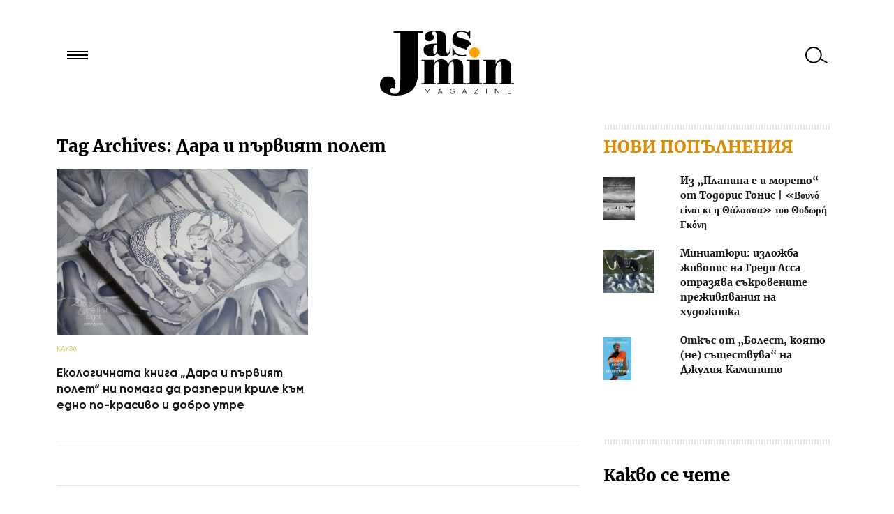

--- FILE ---
content_type: text/html; charset=UTF-8
request_url: https://medialand.bg/hub/consents/consent-bar.php
body_size: 1110
content:
 
<style>
  #ml_footer_pop {
  z-index: 1000;
  width: 100%;
  background: #1e2a33;
  position: fixed;
  bottom: 0;
  left: 0;
  -webkit-box-shadow: 0 -1em 4em -1em rgba(30, 42, 51, 0.5);
  box-shadow: 0 -1em 4em -1em rgba(30, 42, 51, 0.5);
  text-align: center;
  color: #fff;
  font-size: 14px;
  display: -webkit-box;
  display: -ms-flexbox;
  display: flex;
  -webkit-box-pack: center;
  -ms-flex-pack: center;
  justify-content: center;
  border-top: 2px solid #ffa500;
  padding: 1.4em;
  -webkit-box-sizing: border-box;
  box-sizing: border-box;
  -webkit-box-align: center;
  -ms-flex-align: center;
  align-items: center;
  -webkit-transform: translateY(2rem);
  -ms-transform: translateY(2rem);
  transform: translateY(2rem);
  opacity: 0;
  -webkit-animation: ml_show .3s ease-in forwards;
  animation: ml_show .3s ease-in forwards;
  -webkit-animation-delay: 2s;
  animation-delay: 2s; 
  font-family: -apple-system, BlinkMacSystemFont, "Segoe UI", Roboto,
 Oxygen-Sans, Ubuntu, Cantarell, "Helvetica Neue", sans-serif; 
}
  #ml_footer_pop a {
    color: #ffa500;
    text-decoration: none; }
  #ml_footer_pop img {
    margin: 1.4em 1.4em 1.4em 0; 
    padding: 0;
  }
  #ml_footer_pop .ml_open {
    margin: 0;
    display: inline-block; }

    .ml_button {
      padding: 0.5em 2em;
      background: #ffa500;
      color: #fff !important;
      margin: 0 0 0 2em;
      text-transform: uppercase;
      text-align: center;
      font-weight: bold;
      -webkit-box-shadow: 0 8px 10px -7px rgba(39, 39, 39, 0.3);
      box-shadow: 0 8px 10px -7px rgba(39, 39, 39, 0.3);
      border-radius: 3px;
      -webkit-transition: 0.2s all ease-in;
      -o-transition: 0.2s all ease-in;
      transition: 0.2s all ease-in; 
    }
  .ml_button:hover {
    color: #fff;
    -webkit-box-shadow: 0 1px 1px -1px rgba(39, 39, 39, 0.6);
    box-shadow: 0 1px 1px -1px rgba(39, 39, 39, 0.6);
    background: #f59e00; }

    @-webkit-keyframes ml_show {
  to {
    opacity: 1;
    -webkit-transform: translate3d(0, 0, 0);
    transform: translate3d(0, 0, 0); } }

@keyframes ml_show {
  to {
    opacity: 1;
    -webkit-transform: translate3d(0, 0, 0);
    transform: translate3d(0, 0, 0); } }

    #ml_consent_iframe {
      position: fixed; 
      top: 0; 
      left: 0; 
      z-index: 3000;
      width: 100%;
      height: 100%;
      border: none;
    }
</style>
<div id="ml_footer_pop"> 
    <img src="https://medialand.bg/hub/i/eu_seal.svg" style="max-width: 85px" alt="Privacy Seal">
    <div>
         <p>Моля, отдели момент за да се запознаеш с настройките за защита на твоите лични данни</p><a href="javascript:void(0)" class="ml_open ml_button">Натисни тук</a>
    </div>
</div>

--- FILE ---
content_type: text/css
request_url: https://jasmin.bg/wp-content/themes/Jasmin26/style.css
body_size: 200
content:
/*
Theme Name: Jasmin v2.6
Theme URI: http://wordpress.org/extend/themes/toolbox
Author: Design Picnic Studio
Author URI: http://designpicnic.com/
Description: A semantic, HTML5, canvas for CSS artists and an ultra-minimal set of super-clean templates for your own WordPress theme development.
Version: 2.6
*/


--- FILE ---
content_type: text/css
request_url: https://jasmin.bg/wp-content/themes/Jasmin26/assets/css/main.css
body_size: 66651
content:
@font-face{font-family:'merriweather';src:url("../fonts/merriweather-black.woff2") format("woff2"), url("../fonts/merriweather-black.woff") format("woff");font-weight:900;font-style:normal}@font-face{font-family:'merriweather';src:url("../fonts/merriweather-bold.woff2") format("woff2"), url("../fonts/merriweather-bold.woff") format("woff");font-weight:bold;font-style:normal}@font-face{font-family:'merriweather';src:url("../fonts/merriweather-bolditalic.woff2") format("woff2"), url("../fonts/merriweather-bolditalic.woff") format("woff");font-weight:bold;font-style:italic}@font-face{font-family:'merriweather';src:url("../fonts/merriweather-italic.woff2") format("woff2"), url("../fonts/merriweather-italic.woff") format("woff");font-weight:normal;font-style:italic}@font-face{font-family:'merriweather';src:url("../fonts/merriweather-light.woff2") format("woff2"), url("../fonts/merriweather-light.woff") format("woff");font-weight:300;font-style:normal}@font-face{font-family:'merriweather';src:url("../fonts/merriweather-lightitalic.woff2") format("woff2"), url("../fonts/merriweather-lightitalic.woff") format("woff");font-weight:300;font-style:italic}@font-face{font-family:'merriweather';src:url("../fonts/merriweather-regular.woff2") format("woff2"), url("../fonts/merriweather-regular.woff") format("woff");font-weight:normal;font-style:normal}@font-face{font-family:'gilroy';src:url("../fonts/gilroy-light.woff2") format("woff2"), url("../fonts/gilroy-light.woff") format("woff");font-weight:300;font-style:normal}@font-face{font-family:'gilroy';src:url("../fonts/gilroy-lightitalic.woff2") format("woff2"), url("../fonts/gilroy-lightitalic.woff") format("woff");font-weight:300;font-style:italic}@font-face{font-family:'gilroy';src:url("../fonts/gilroy-regular.woff2") format("woff2"), url("../fonts/gilroy-regular.woff") format("woff");font-weight:normal;font-style:normal}@font-face{font-family:'gilroy';src:url("../fonts/gilroy-regularitalic.woff2") format("woff2"), url("../fonts/gilroy-regularitalic.woff") format("woff");font-weight:normal;font-style:italic}@font-face{font-family:'gilroy';src:url("../fonts/gilroy-bold.woff2") format("woff2"), url("../fonts/gilroy-bold.woff") format("woff");font-weight:bold;font-style:normal}@font-face{font-family:'gilroy';src:url("../fonts/gilroy-bolditalic.woff2") format("woff2"), url("../fonts/gilroy-bolditalic.woff") format("woff");font-weight:bold;font-style:italic}@font-face{font-family:'gilroy';src:url("../fonts/gilroy-black.woff2") format("woff2"), url("../fonts/gilroy-black.woff") format("woff");font-weight:800;font-style:normal}@font-face{font-family:'gilroy';src:url("../fonts/gilroy-blackitalic.woff2") format("woff2"), url("../fonts/gilroy-blackitalic.woff") format("woff");font-weight:800;font-style:italic}@font-face{font-family:'gilroy';src:url("../fonts/gilroy-heavy.woff2") format("woff2"), url("../fonts/gilroy-heavy.woff") format("woff");font-weight:900;font-style:normal}@font-face{font-family:'gilroy';src:url("../fonts/gilroy-heavyitalic.woff2") format("woff2"), url("../fonts/gilroy-heavyitalic.woff") format("woff");font-weight:900;font-style:italic}*{-webkit-font-feature-settings:"kern" on;font-feature-settings:"kern" on}.clearfix{}.clearfix:before{content:" ";display:table}.clearfix:after{content:" ";display:table;clear:both}*{-webkit-box-sizing:border-box;box-sizing:border-box}

/*! lightgallery - v1.4.0 - 2017-06-04
* http://sachinchoolur.github.io/lightGallery/
* Copyright (c) 2017 Sachin N; Licensed GPLv3 */@font-face{font-family:'lg';src:url("../fonts/lg.eot?n1z373");src:url("../fonts/lg.eot?#iefixn1z373") format("embedded-opentype"), url("../fonts/lg.woff?n1z373") format("woff"), url("../fonts/lg.ttf?n1z373") format("truetype"), url("../fonts/lg.svg?n1z373#lg") format("svg");font-weight:normal;font-style:normal}.lg-icon{font-family:'lg';speak:none;font-style:normal;font-weight:normal;font-variant:normal;text-transform:none;line-height:1;-webkit-font-smoothing:antialiased;-moz-osx-font-smoothing:grayscale}.lg-actions .lg-next,.lg-actions .lg-prev{background-color:rgba(0, 0, 0, 0.45);border-radius:2px;color:#999;cursor:pointer;display:block;font-size:22px;margin-top:-10px;padding:8px 10px 9px;position:absolute;top:50%;z-index:1080;border:none;outline:none}.lg-actions .lg-next.disabled,.lg-actions .lg-prev.disabled{pointer-events:none;opacity:0.5}.lg-actions .lg-next:hover,.lg-actions .lg-prev:hover{color:#FFF}.lg-actions .lg-next{right:20px}.lg-actions .lg-next:before{content:"\e095"}.lg-actions .lg-prev{left:20px}.lg-actions .lg-prev:after{content:"\e094"}@-webkit-keyframes lg-right-end{0%{left:0}50%{left:-30px}to{left:0}}@-moz-keyframes lg-right-end{0%{left:0}50%{left:-30px}to{left:0}}@-ms-keyframes lg-right-end{0%{left:0}50%{left:-30px}to{left:0}}@keyframes lg-right-end{0%{left:0}50%{left:-30px}to{left:0}}@-webkit-keyframes lg-left-end{0%{left:0}50%{left:30px}to{left:0}}@-moz-keyframes lg-left-end{0%{left:0}50%{left:30px}to{left:0}}@-ms-keyframes lg-left-end{0%{left:0}50%{left:30px}to{left:0}}@keyframes lg-left-end{0%{left:0}50%{left:30px}to{left:0}}.lg-outer.lg-right-end .lg-object{-webkit-animation:lg-right-end 0.3s;-o-animation:lg-right-end 0.3s;animation:lg-right-end 0.3s;position:relative}.lg-outer.lg-left-end .lg-object{-webkit-animation:lg-left-end 0.3s;-o-animation:lg-left-end 0.3s;animation:lg-left-end 0.3s;position:relative}.lg-toolbar{z-index:1082;left:0;position:absolute;top:0;width:100%;background-color:rgba(0, 0, 0, 0.45)}.lg-toolbar .lg-icon{color:#999;cursor:pointer;float:right;font-size:24px;height:47px;line-height:27px;padding:10px 0;text-align:center;width:50px;text-decoration:none!important;outline:medium none;-webkit-transition:color 0.2s linear;-o-transition:color 0.2s linear;transition:color 0.2s linear}.lg-toolbar .lg-icon:hover{color:#FFF}.lg-toolbar .lg-close:after{content:"\e070"}.lg-toolbar .lg-download:after{content:"\e0f2"}.lg-sub-html{background-color:rgba(0, 0, 0, 0.45);bottom:0;color:#EEE;font-size:16px;left:0;padding:10px 40px;position:fixed;right:0;text-align:center;z-index:1080}.lg-sub-html h4{margin:0;font-size:13px;font-weight:bold}.lg-sub-html p{font-size:12px;margin:5px 0 0}#lg-counter{color:#999;display:inline-block;font-size:16px;padding-left:20px;padding-top:12px;vertical-align:middle}.lg-next,.lg-prev,.lg-toolbar{opacity:1;-webkit-transition:-webkit-transform 0.35s cubic-bezier(0, 0, 0.25, 1) 0s, opacity 0.35s cubic-bezier(0, 0, 0.25, 1) 0s, color 0.2s linear;-moz-transition:-moz-transform 0.35s cubic-bezier(0, 0, 0.25, 1) 0s, opacity 0.35s cubic-bezier(0, 0, 0.25, 1) 0s, color 0.2s linear;-o-transition:-o-transform 0.35s cubic-bezier(0, 0, 0.25, 1) 0s, opacity 0.35s cubic-bezier(0, 0, 0.25, 1) 0s, color 0.2s linear;-webkit-transition:opacity 0.35s cubic-bezier(0, 0, 0.25, 1) 0s, color 0.2s linear, -webkit-transform 0.35s cubic-bezier(0, 0, 0.25, 1) 0s;transition:opacity 0.35s cubic-bezier(0, 0, 0.25, 1) 0s, color 0.2s linear, -webkit-transform 0.35s cubic-bezier(0, 0, 0.25, 1) 0s;-o-transition:transform 0.35s cubic-bezier(0, 0, 0.25, 1) 0s, opacity 0.35s cubic-bezier(0, 0, 0.25, 1) 0s, color 0.2s linear;transition:transform 0.35s cubic-bezier(0, 0, 0.25, 1) 0s, opacity 0.35s cubic-bezier(0, 0, 0.25, 1) 0s, color 0.2s linear;transition:transform 0.35s cubic-bezier(0, 0, 0.25, 1) 0s, opacity 0.35s cubic-bezier(0, 0, 0.25, 1) 0s, color 0.2s linear, -webkit-transform 0.35s cubic-bezier(0, 0, 0.25, 1) 0s}.lg-hide-items .lg-prev{opacity:0;-webkit-transform:translate3d(-10px, 0, 0);transform:translate3d(-10px, 0, 0)}.lg-hide-items .lg-next{opacity:0;-webkit-transform:translate3d(10px, 0, 0);transform:translate3d(10px, 0, 0)}.lg-hide-items .lg-toolbar{opacity:0;-webkit-transform:translate3d(0, -10px, 0);transform:translate3d(0, -10px, 0)}body:not(.lg-from-hash) .lg-outer.lg-start-zoom .lg-object{-webkit-transform:scale3d(0.5, 0.5, 0.5);transform:scale3d(0.5, 0.5, 0.5);opacity:0;-webkit-transition:-webkit-transform 250ms cubic-bezier(0, 0, 0.25, 1) 0s, opacity 250ms cubic-bezier(0, 0, 0.25, 1)!important;-moz-transition:-moz-transform 250ms cubic-bezier(0, 0, 0.25, 1) 0s, opacity 250ms cubic-bezier(0, 0, 0.25, 1)!important;-o-transition:-o-transform 250ms cubic-bezier(0, 0, 0.25, 1) 0s, opacity 250ms cubic-bezier(0, 0, 0.25, 1)!important;-webkit-transition:opacity 250ms cubic-bezier(0, 0, 0.25, 1), -webkit-transform 250ms cubic-bezier(0, 0, 0.25, 1) 0s!important;transition:opacity 250ms cubic-bezier(0, 0, 0.25, 1), -webkit-transform 250ms cubic-bezier(0, 0, 0.25, 1) 0s!important;-o-transition:transform 250ms cubic-bezier(0, 0, 0.25, 1) 0s, opacity 250ms cubic-bezier(0, 0, 0.25, 1)!important;transition:transform 250ms cubic-bezier(0, 0, 0.25, 1) 0s, opacity 250ms cubic-bezier(0, 0, 0.25, 1)!important;transition:transform 250ms cubic-bezier(0, 0, 0.25, 1) 0s, opacity 250ms cubic-bezier(0, 0, 0.25, 1), -webkit-transform 250ms cubic-bezier(0, 0, 0.25, 1) 0s!important;-webkit-transform-origin:50% 50%;-moz-transform-origin:50% 50%;-ms-transform-origin:50% 50%;transform-origin:50% 50%}body:not(.lg-from-hash) .lg-outer.lg-start-zoom .lg-item.lg-complete .lg-object{-webkit-transform:scale3d(1, 1, 1);transform:scale3d(1, 1, 1);opacity:1}.lg-outer .lg-thumb-outer{background-color:#0D0A0A;bottom:0;position:absolute;width:100%;z-index:1080;max-height:350px;-webkit-transform:translate3d(0, 100%, 0);transform:translate3d(0, 100%, 0);-webkit-transition:-webkit-transform 0.25s cubic-bezier(0, 0, 0.25, 1) 0s;-moz-transition:-moz-transform 0.25s cubic-bezier(0, 0, 0.25, 1) 0s;-o-transition:-o-transform 0.25s cubic-bezier(0, 0, 0.25, 1) 0s;transition:-webkit-transform 0.25s cubic-bezier(0, 0, 0.25, 1) 0s;-o-transition:transform 0.25s cubic-bezier(0, 0, 0.25, 1) 0s;transition:transform 0.25s cubic-bezier(0, 0, 0.25, 1) 0s;transition:transform 0.25s cubic-bezier(0, 0, 0.25, 1) 0s, -webkit-transform 0.25s cubic-bezier(0, 0, 0.25, 1) 0s}.lg-outer .lg-thumb-outer.lg-grab .lg-thumb-item{cursor:-webkit-grab;cursor:-moz-grab;cursor:-o-grab;cursor:-ms-grab;cursor:grab}.lg-outer .lg-thumb-outer.lg-grabbing .lg-thumb-item{cursor:move;cursor:-webkit-grabbing;cursor:-moz-grabbing;cursor:-o-grabbing;cursor:-ms-grabbing;cursor:grabbing}.lg-outer .lg-thumb-outer.lg-dragging .lg-thumb{-webkit-transition-duration:0s!important;-o-transition-duration:0s!important;transition-duration:0s!important}.lg-outer.lg-thumb-open .lg-thumb-outer{-webkit-transform:translate3d(0, 0%, 0);transform:translate3d(0, 0%, 0)}.lg-outer .lg-thumb{padding:10px 0;height:100%;margin-bottom:-5px}.lg-outer .lg-thumb-item{border-radius:5px;cursor:pointer;float:left;overflow:hidden;height:100%;border:2px solid #FFF;border-radius:4px;margin-bottom:5px}@media (min-width:1025px){.lg-outer .lg-thumb-item{-webkit-transition:border-color 0.25s ease;-o-transition:border-color 0.25s ease;transition:border-color 0.25s ease}}.lg-outer .lg-thumb-item.active,.lg-outer .lg-thumb-item:hover{border-color:#a90707}.lg-outer .lg-thumb-item img{width:100%;height:100%;-o-object-fit:cover;object-fit:cover}.lg-outer.lg-has-thumb .lg-item{padding-bottom:120px}.lg-outer.lg-can-toggle .lg-item{padding-bottom:0}.lg-outer.lg-pull-caption-up .lg-sub-html{-webkit-transition:bottom 0.25s ease;-o-transition:bottom 0.25s ease;transition:bottom 0.25s ease}.lg-outer.lg-pull-caption-up.lg-thumb-open .lg-sub-html{bottom:100px}.lg-outer .lg-toogle-thumb{background-color:#0D0A0A;border-radius:2px 2px 0 0;color:#999;cursor:pointer;font-size:24px;height:39px;line-height:27px;padding:5px 0;position:absolute;right:20px;text-align:center;top:-39px;width:50px}.lg-outer .lg-toogle-thumb:after{content:"\e1ff"}.lg-outer .lg-toogle-thumb:hover{color:#FFF}.lg-outer .lg-video-cont{display:inline-block;vertical-align:middle;max-width:1140px;max-height:100%;width:100%;padding:0 5px}.lg-outer .lg-video{width:100%;height:0;padding-bottom:56.25%;overflow:hidden;position:relative}.lg-outer .lg-video .lg-object{display:inline-block;position:absolute;top:0;left:0;width:100%!important;height:100%!important}.lg-outer .lg-video .lg-video-play{width:84px;height:59px;position:absolute;left:50%;top:50%;margin-left:-42px;margin-top:-30px;z-index:1080;cursor:pointer}.lg-outer .lg-has-vimeo .lg-video-play{background:url("../img/vimeo-play.png") no-repeat scroll 0 0 transparent}.lg-outer .lg-has-vimeo:hover .lg-video-play{background:url("../img/vimeo-play.png") no-repeat scroll 0 -58px transparent}.lg-outer .lg-has-html5 .lg-video-play{background:transparent url("../img/video-play.png") no-repeat scroll 0 0;height:64px;margin-left:-32px;margin-top:-32px;width:64px;opacity:0.8}.lg-outer .lg-has-html5:hover .lg-video-play{opacity:1}.lg-outer .lg-has-youtube .lg-video-play{background:url("../img/youtube-play.png") no-repeat scroll 0 0 transparent}.lg-outer .lg-has-youtube:hover .lg-video-play{background:url("../img/youtube-play.png") no-repeat scroll 0 -60px transparent}.lg-outer .lg-video-object{width:100%!important;height:100%!important;position:absolute;top:0;left:0}.lg-outer .lg-has-video .lg-video-object{visibility:hidden}.lg-outer .lg-has-video.lg-video-playing .lg-object,.lg-outer .lg-has-video.lg-video-playing .lg-video-play{display:none}.lg-outer .lg-has-video.lg-video-playing .lg-video-object{visibility:visible}.lg-progress-bar{background-color:#333;height:5px;left:0;position:absolute;top:0;width:100%;z-index:1083;opacity:0;-webkit-transition:opacity 0.08s ease 0s;-moz-transition:opacity 0.08s ease 0s;-o-transition:opacity 0.08s ease 0s;transition:opacity 0.08s ease 0s}.lg-progress-bar .lg-progress{background-color:#a90707;height:5px;width:0}.lg-progress-bar.lg-start .lg-progress{width:100%}.lg-show-autoplay .lg-progress-bar{opacity:1}.lg-autoplay-button:after{content:"\e01d"}.lg-show-autoplay .lg-autoplay-button:after{content:"\e01a"}.lg-outer.lg-css3.lg-zoom-dragging .lg-item.lg-complete.lg-zoomable .lg-image,.lg-outer.lg-css3.lg-zoom-dragging .lg-item.lg-complete.lg-zoomable .lg-img-wrap{-webkit-transition-duration:0s;-o-transition-duration:0s;transition-duration:0s}.lg-outer.lg-use-transition-for-zoom .lg-item.lg-complete.lg-zoomable .lg-img-wrap{-webkit-transition:-webkit-transform 0.3s cubic-bezier(0, 0, 0.25, 1) 0s;-moz-transition:-moz-transform 0.3s cubic-bezier(0, 0, 0.25, 1) 0s;-o-transition:-o-transform 0.3s cubic-bezier(0, 0, 0.25, 1) 0s;transition:-webkit-transform 0.3s cubic-bezier(0, 0, 0.25, 1) 0s;-o-transition:transform 0.3s cubic-bezier(0, 0, 0.25, 1) 0s;transition:transform 0.3s cubic-bezier(0, 0, 0.25, 1) 0s;transition:transform 0.3s cubic-bezier(0, 0, 0.25, 1) 0s, -webkit-transform 0.3s cubic-bezier(0, 0, 0.25, 1) 0s}.lg-outer.lg-use-left-for-zoom .lg-item.lg-complete.lg-zoomable .lg-img-wrap{-webkit-transition:left 0.3s cubic-bezier(0, 0, 0.25, 1) 0s, top 0.3s cubic-bezier(0, 0, 0.25, 1) 0s;-moz-transition:left 0.3s cubic-bezier(0, 0, 0.25, 1) 0s, top 0.3s cubic-bezier(0, 0, 0.25, 1) 0s;-o-transition:left 0.3s cubic-bezier(0, 0, 0.25, 1) 0s, top 0.3s cubic-bezier(0, 0, 0.25, 1) 0s;transition:left 0.3s cubic-bezier(0, 0, 0.25, 1) 0s, top 0.3s cubic-bezier(0, 0, 0.25, 1) 0s}.lg-outer .lg-item.lg-complete.lg-zoomable .lg-img-wrap{-webkit-transform:translate3d(0, 0, 0);transform:translate3d(0, 0, 0);-webkit-backface-visibility:hidden;-moz-backface-visibility:hidden;backface-visibility:hidden}.lg-outer .lg-item.lg-complete.lg-zoomable .lg-image{-webkit-transform:scale3d(1, 1, 1);transform:scale3d(1, 1, 1);-webkit-transition:-webkit-transform 0.3s cubic-bezier(0, 0, 0.25, 1) 0s, opacity 0.15s!important;-moz-transition:-moz-transform 0.3s cubic-bezier(0, 0, 0.25, 1) 0s, opacity 0.15s!important;-o-transition:-o-transform 0.3s cubic-bezier(0, 0, 0.25, 1) 0s, opacity 0.15s!important;-webkit-transition:opacity 0.15s, -webkit-transform 0.3s cubic-bezier(0, 0, 0.25, 1) 0s!important;transition:opacity 0.15s, -webkit-transform 0.3s cubic-bezier(0, 0, 0.25, 1) 0s!important;-o-transition:transform 0.3s cubic-bezier(0, 0, 0.25, 1) 0s, opacity 0.15s!important;transition:transform 0.3s cubic-bezier(0, 0, 0.25, 1) 0s, opacity 0.15s!important;transition:transform 0.3s cubic-bezier(0, 0, 0.25, 1) 0s, opacity 0.15s, -webkit-transform 0.3s cubic-bezier(0, 0, 0.25, 1) 0s!important;-webkit-transform-origin:0 0;-moz-transform-origin:0 0;-ms-transform-origin:0 0;transform-origin:0 0;-webkit-backface-visibility:hidden;-moz-backface-visibility:hidden;backface-visibility:hidden}#lg-zoom-in:after{content:"\e311"}#lg-actual-size{font-size:20px}#lg-actual-size:after{content:"\e033"}#lg-zoom-out{opacity:0.5;pointer-events:none}#lg-zoom-out:after{content:"\e312"}.lg-zoomed #lg-zoom-out{opacity:1;pointer-events:auto}.lg-outer .lg-pager-outer{bottom:60px;left:0;position:absolute;right:0;text-align:center;z-index:1080;height:10px}.lg-outer .lg-pager-outer.lg-pager-hover .lg-pager-cont{overflow:visible}.lg-outer .lg-pager-cont{cursor:pointer;display:inline-block;overflow:hidden;position:relative;vertical-align:top;margin:0 5px}.lg-outer .lg-pager-cont:hover .lg-pager-thumb-cont{opacity:1;-webkit-transform:translate3d(0, 0, 0);transform:translate3d(0, 0, 0)}.lg-outer .lg-pager-cont.lg-pager-active .lg-pager{-webkit-box-shadow:0 0 0 2px white inset;box-shadow:0 0 0 2px white inset}.lg-outer .lg-pager-thumb-cont{background-color:#fff;color:#FFF;bottom:100%;height:83px;left:0;margin-bottom:20px;margin-left:-60px;opacity:0;padding:5px;position:absolute;width:120px;border-radius:3px;-webkit-transition:opacity 0.15s ease 0s, -webkit-transform 0.15s ease 0s;-moz-transition:opacity 0.15s ease 0s, -moz-transform 0.15s ease 0s;-o-transition:opacity 0.15s ease 0s, -o-transform 0.15s ease 0s;transition:opacity 0.15s ease 0s, -webkit-transform 0.15s ease 0s;-o-transition:opacity 0.15s ease 0s, transform 0.15s ease 0s;transition:opacity 0.15s ease 0s, transform 0.15s ease 0s;transition:opacity 0.15s ease 0s, transform 0.15s ease 0s, -webkit-transform 0.15s ease 0s;-webkit-transform:translate3d(0, 5px, 0);transform:translate3d(0, 5px, 0)}.lg-outer .lg-pager-thumb-cont img{width:100%;height:100%}.lg-outer .lg-pager{background-color:rgba(255, 255, 255, 0.5);border-radius:50%;-webkit-box-shadow:0 0 0 8px rgba(255, 255, 255, 0.7) inset;box-shadow:0 0 0 8px rgba(255, 255, 255, 0.7) inset;display:block;height:12px;-webkit-transition:box-shadow 0.3s ease 0s;-o-transition:box-shadow 0.3s ease 0s;-webkit-transition:-webkit-box-shadow 0.3s ease 0s;transition:-webkit-box-shadow 0.3s ease 0s;transition:box-shadow 0.3s ease 0s;transition:box-shadow 0.3s ease 0s, -webkit-box-shadow 0.3s ease 0s;width:12px}.lg-outer .lg-pager:focus,.lg-outer .lg-pager:hover{-webkit-box-shadow:0 0 0 8px white inset;box-shadow:0 0 0 8px white inset}.lg-outer .lg-caret{border-left:10px solid transparent;border-right:10px solid transparent;border-top:10px dashed;bottom:-10px;display:inline-block;height:0;left:50%;margin-left:-5px;position:absolute;vertical-align:middle;width:0}.lg-fullscreen:after{content:"\e20c"}.lg-fullscreen-on .lg-fullscreen:after{content:"\e20d"}.lg-outer #lg-dropdown-overlay{background-color:rgba(0, 0, 0, 0.25);bottom:0;cursor:default;left:0;position:fixed;right:0;top:0;z-index:1081;opacity:0;visibility:hidden;-webkit-transition:visibility 0s linear 0.18s, opacity 0.18s linear 0s;-o-transition:visibility 0s linear 0.18s, opacity 0.18s linear 0s;transition:visibility 0s linear 0.18s, opacity 0.18s linear 0s}.lg-outer.lg-dropdown-active #lg-dropdown-overlay,.lg-outer.lg-dropdown-active .lg-dropdown{-webkit-transition-delay:0s;-o-transition-delay:0s;transition-delay:0s;-moz-transform:translate3d(0, 0px, 0);-o-transform:translate3d(0, 0px, 0);-ms-transform:translate3d(0, 0px, 0);-webkit-transform:translate3d(0, 0px, 0);transform:translate3d(0, 0px, 0);opacity:1;visibility:visible}.lg-outer.lg-dropdown-active #lg-share{color:#FFF}.lg-outer .lg-dropdown{background-color:#fff;border-radius:2px;font-size:14px;list-style-type:none;margin:0;padding:10px 0;position:absolute;right:0;text-align:left;top:50px;opacity:0;visibility:hidden;-moz-transform:translate3d(0, 5px, 0);-o-transform:translate3d(0, 5px, 0);-ms-transform:translate3d(0, 5px, 0);-webkit-transform:translate3d(0, 5px, 0);transform:translate3d(0, 5px, 0);-webkit-transition:-webkit-transform 0.18s linear 0s, visibility 0s linear 0.5s, opacity 0.18s linear 0s;-moz-transition:-moz-transform 0.18s linear 0s, visibility 0s linear 0.5s, opacity 0.18s linear 0s;-o-transition:-o-transform 0.18s linear 0s, visibility 0s linear 0.5s, opacity 0.18s linear 0s;-webkit-transition:visibility 0s linear 0.5s, opacity 0.18s linear 0s, -webkit-transform 0.18s linear 0s;transition:visibility 0s linear 0.5s, opacity 0.18s linear 0s, -webkit-transform 0.18s linear 0s;-o-transition:transform 0.18s linear 0s, visibility 0s linear 0.5s, opacity 0.18s linear 0s;transition:transform 0.18s linear 0s, visibility 0s linear 0.5s, opacity 0.18s linear 0s;transition:transform 0.18s linear 0s, visibility 0s linear 0.5s, opacity 0.18s linear 0s, -webkit-transform 0.18s linear 0s}.lg-outer .lg-dropdown:after{content:"";display:block;height:0;width:0;position:absolute;border:8px solid transparent;border-bottom-color:#FFF;right:16px;top:-16px}.lg-outer .lg-dropdown>li:last-child{margin-bottom:0px}.lg-outer .lg-dropdown>li:hover .lg-icon,.lg-outer .lg-dropdown>li:hover a{color:#333}.lg-outer .lg-dropdown a{color:#333;display:block;white-space:pre;padding:4px 12px;font-family:"Open Sans","Helvetica Neue",Helvetica,Arial,sans-serif;font-size:12px}.lg-outer .lg-dropdown a:hover{background-color:rgba(0, 0, 0, 0.07)}.lg-outer .lg-dropdown .lg-dropdown-text{display:inline-block;line-height:1;margin-top:-3px;vertical-align:middle}.lg-outer .lg-dropdown .lg-icon{color:#333;display:inline-block;float:none;font-size:20px;height:auto;line-height:1;margin-right:8px;padding:0;vertical-align:middle;width:auto}.lg-outer #lg-share{position:relative}.lg-outer #lg-share:after{content:"\e80d"}.lg-outer #lg-share-facebook .lg-icon{color:#3b5998}.lg-outer #lg-share-facebook .lg-icon:after{content:"\e901"}.lg-outer #lg-share-twitter .lg-icon{color:#00aced}.lg-outer #lg-share-twitter .lg-icon:after{content:"\e904"}.lg-outer #lg-share-googleplus .lg-icon{color:#dd4b39}.lg-outer #lg-share-googleplus .lg-icon:after{content:"\e902"}.lg-outer #lg-share-pinterest .lg-icon{color:#cb2027}.lg-outer #lg-share-pinterest .lg-icon:after{content:"\e903"}.lg-group:after{content:"";display:table;clear:both}.lg-outer{width:100%;height:100%;position:fixed;top:0;left:0;z-index:1050;text-align:left;opacity:0;-webkit-transition:opacity 0.15s ease 0s;-o-transition:opacity 0.15s ease 0s;transition:opacity 0.15s ease 0s}.lg-outer *{-webkit-box-sizing:border-box;-moz-box-sizing:border-box;box-sizing:border-box}.lg-outer.lg-visible{opacity:1}.lg-outer.lg-css3 .lg-item.lg-current,.lg-outer.lg-css3 .lg-item.lg-next-slide,.lg-outer.lg-css3 .lg-item.lg-prev-slide{-webkit-transition-duration:inherit!important;-o-transition-duration:inherit!important;transition-duration:inherit!important;-webkit-transition-timing-function:inherit!important;-o-transition-timing-function:inherit!important;transition-timing-function:inherit!important}.lg-outer.lg-css3.lg-dragging .lg-item.lg-current,.lg-outer.lg-css3.lg-dragging .lg-item.lg-next-slide,.lg-outer.lg-css3.lg-dragging .lg-item.lg-prev-slide{-webkit-transition-duration:0s!important;-o-transition-duration:0s!important;transition-duration:0s!important;opacity:1}.lg-outer.lg-grab img.lg-object{cursor:-webkit-grab;cursor:-moz-grab;cursor:-o-grab;cursor:-ms-grab;cursor:grab}.lg-outer.lg-grabbing img.lg-object{cursor:move;cursor:-webkit-grabbing;cursor:-moz-grabbing;cursor:-o-grabbing;cursor:-ms-grabbing;cursor:grabbing}.lg-outer .lg{height:100%;width:100%;position:relative;overflow:hidden;margin-left:auto;margin-right:auto;max-width:100%;max-height:100%}.lg-outer .lg-inner{width:100%;height:100%;position:absolute;left:0;top:0;white-space:nowrap}.lg-outer .lg-item{background:url("../img/loading.gif") no-repeat scroll center center transparent;display:none!important}.lg-outer.lg-css3 .lg-current,.lg-outer.lg-css3 .lg-next-slide,.lg-outer.lg-css3 .lg-prev-slide{display:inline-block!important}.lg-outer.lg-css .lg-current{display:inline-block!important}.lg-outer .lg-img-wrap,.lg-outer .lg-item{display:inline-block;text-align:center;position:absolute;width:100%;height:100%}.lg-outer .lg-img-wrap:before,.lg-outer .lg-item:before{content:"";display:inline-block;height:50%;width:1px;margin-right:-1px}.lg-outer .lg-img-wrap{position:absolute;padding:0 5px;left:0;right:0;top:0;bottom:0}.lg-outer .lg-item.lg-complete{background-image:none}.lg-outer .lg-item.lg-current{z-index:1060}.lg-outer .lg-image{display:inline-block;vertical-align:middle;max-width:100%;max-height:100%;width:auto!important;height:auto!important}.lg-outer.lg-show-after-load .lg-item .lg-object,.lg-outer.lg-show-after-load .lg-item .lg-video-play{opacity:0;-webkit-transition:opacity 0.15s ease 0s;-o-transition:opacity 0.15s ease 0s;transition:opacity 0.15s ease 0s}.lg-outer.lg-show-after-load .lg-item.lg-complete .lg-object,.lg-outer.lg-show-after-load .lg-item.lg-complete .lg-video-play{opacity:1}.lg-outer .lg-empty-html{display:none}.lg-outer.lg-hide-download #lg-download{display:none}.lg-backdrop{position:fixed;top:0;left:0;right:0;bottom:0;z-index:1040;background-color:#000;opacity:0;-webkit-transition:opacity 0.15s ease 0s;-o-transition:opacity 0.15s ease 0s;transition:opacity 0.15s ease 0s}.lg-backdrop.in{opacity:1}.lg-css3.lg-no-trans .lg-current,.lg-css3.lg-no-trans .lg-next-slide,.lg-css3.lg-no-trans .lg-prev-slide{-webkit-transition:none 0s ease 0s!important;-moz-transition:none 0s ease 0s!important;-o-transition:none 0s ease 0s!important;transition:none 0s ease 0s!important}.lg-css3.lg-use-css3 .lg-item{-webkit-backface-visibility:hidden;-moz-backface-visibility:hidden;backface-visibility:hidden}.lg-css3.lg-use-left .lg-item{-webkit-backface-visibility:hidden;-moz-backface-visibility:hidden;backface-visibility:hidden}.lg-css3.lg-fade .lg-item{opacity:0}.lg-css3.lg-fade .lg-item.lg-current{opacity:1}.lg-css3.lg-fade .lg-item.lg-current,.lg-css3.lg-fade .lg-item.lg-next-slide,.lg-css3.lg-fade .lg-item.lg-prev-slide{-webkit-transition:opacity 0.1s ease 0s;-moz-transition:opacity 0.1s ease 0s;-o-transition:opacity 0.1s ease 0s;transition:opacity 0.1s ease 0s}.lg-css3.lg-slide.lg-use-css3 .lg-item{opacity:0}.lg-css3.lg-slide.lg-use-css3 .lg-item.lg-prev-slide{-webkit-transform:translate3d(-100%, 0, 0);transform:translate3d(-100%, 0, 0)}.lg-css3.lg-slide.lg-use-css3 .lg-item.lg-next-slide{-webkit-transform:translate3d(100%, 0, 0);transform:translate3d(100%, 0, 0)}.lg-css3.lg-slide.lg-use-css3 .lg-item.lg-current{-webkit-transform:translate3d(0, 0, 0);transform:translate3d(0, 0, 0);opacity:1}.lg-css3.lg-slide.lg-use-css3 .lg-item.lg-current,.lg-css3.lg-slide.lg-use-css3 .lg-item.lg-next-slide,.lg-css3.lg-slide.lg-use-css3 .lg-item.lg-prev-slide{-webkit-transition:-webkit-transform 1s cubic-bezier(0, 0, 0.25, 1) 0s, opacity 0.1s ease 0s;-moz-transition:-moz-transform 1s cubic-bezier(0, 0, 0.25, 1) 0s, opacity 0.1s ease 0s;-o-transition:-o-transform 1s cubic-bezier(0, 0, 0.25, 1) 0s, opacity 0.1s ease 0s;-webkit-transition:opacity 0.1s ease 0s, -webkit-transform 1s cubic-bezier(0, 0, 0.25, 1) 0s;transition:opacity 0.1s ease 0s, -webkit-transform 1s cubic-bezier(0, 0, 0.25, 1) 0s;-o-transition:transform 1s cubic-bezier(0, 0, 0.25, 1) 0s, opacity 0.1s ease 0s;transition:transform 1s cubic-bezier(0, 0, 0.25, 1) 0s, opacity 0.1s ease 0s;transition:transform 1s cubic-bezier(0, 0, 0.25, 1) 0s, opacity 0.1s ease 0s, -webkit-transform 1s cubic-bezier(0, 0, 0.25, 1) 0s}.lg-css3.lg-slide.lg-use-left .lg-item{opacity:0;position:absolute;left:0}.lg-css3.lg-slide.lg-use-left .lg-item.lg-prev-slide{left:-100%}.lg-css3.lg-slide.lg-use-left .lg-item.lg-next-slide{left:100%}.lg-css3.lg-slide.lg-use-left .lg-item.lg-current{left:0;opacity:1}.lg-css3.lg-slide.lg-use-left .lg-item.lg-current,.lg-css3.lg-slide.lg-use-left .lg-item.lg-next-slide,.lg-css3.lg-slide.lg-use-left .lg-item.lg-prev-slide{-webkit-transition:left 1s cubic-bezier(0, 0, 0.25, 1) 0s, opacity 0.1s ease 0s;-moz-transition:left 1s cubic-bezier(0, 0, 0.25, 1) 0s, opacity 0.1s ease 0s;-o-transition:left 1s cubic-bezier(0, 0, 0.25, 1) 0s, opacity 0.1s ease 0s;transition:left 1s cubic-bezier(0, 0, 0.25, 1) 0s, opacity 0.1s ease 0s}.home .hentry{position:absolute;width:360px;font-size:12px;margin:0;opacity:0;-webkit-transition:1s opacity ease-out;-o-transition:1s opacity ease-out;transition:1s opacity ease-out}.home .hentry.ss-active-child{opacity:1;-webkit-transition:1s opacity ease-out;-o-transition:1s opacity ease-out;transition:1s opacity ease-out}.home .hentry a:hover{opacity:0.6;-webkit-transition:all 100ms ease-out;-o-transition:all 100ms ease-out;transition:all 100ms ease-out}.home article img{width:100%;height:auto}#stickyContainer{position:relative;margin:0 0 50px}#stickyContainer .meta{position:relative;bottom:8.5em;font-family:"gilroy", "Open Sans", Tahoma, Arial, Helvetica, sans-serif;margin-bottom:-8em}#stickyContainer .category{background:#000;padding:10px 30px;text-transform:uppercase;font-size:13px;display:inline-block}#stickyContainer .category a{color:#fff}#stickyContainer img{width:100%!important;height:auto!important}#stickyContainer .stickyTitle{font-size:2.5em;line-height:1.3;font-weight:900;font-family:"gilroy", "Open Sans", Tahoma, Arial, Helvetica, sans-serif;padding:1em;margin:0;width:100%}@media (max-width:61.24em){#stickyContainer .stickyTitle{font-size:1.3em;width:100%;padding:0 1.3em 2em}}#stickyContainer .stickyTitle a{color:#fff;text-decoration:none;-webkit-box-decoration-break:clone;box-decoration-break:clone;background:#000;padding:0.4em 0.9em 0.4em;line-height:1.6em}.entry-header h1{font-size:3.7em;font-weight:900;line-height:1.2;font-family:"gilroy", "Open Sans", Tahoma, Arial, Helvetica, sans-serif}@media (max-width:61.24em){.entry-header h1{font-size:1.5em}}.entry-content-article{font-size:1em;font-size:1.08em;line-height:1.9;position:relative}@media (max-width:61.24em){.entry-content-article{font-size:.8em}}.entry-content-article h1,.entry-content-article h2,.entry-content-article h3,.entry-content-article h4,.entry-content-article h5{line-height:1.3;font-family:"gilroy", "Open Sans", Tahoma, Arial, Helvetica, sans-serif}.entry-content-article h2{font-size:1.5em}.entry-content-article h3{font-size:1.4em}.entry-content-article dd{padding-top:5px;margin-left:0;padding-bottom:8px}.entry-content-article p{margin-bottom:2em}.entry-content-article .alignleft{display:inline;float:left;margin:5px 40px 30px -40px}@media (max-width:61.24em){.entry-content-article .alignleft{float:none}}.entry-content-article .alignright{display:inline;float:right}@media (max-width:61.24em){.entry-content-article .alignright{float:none}}.entry-content-article .aligncenter{clear:both; /* display:block; */ margin-left:auto;margin-right:auto}.entry-content-article .image_wrap{position:relative}.entry-content-article .image_wrap .alignleft{float:none;display:block}.entry-content-article .image_wrap .alignright{float:none;display:block}.entry-content-article .image_wrap.alignleft{margin-right:1em}.entry-content-article .image_wrap.alignright{margin-left:1em}.cc-window{opacity:1;-webkit-transition:opacity 1s ease;-o-transition:opacity 1s ease;transition:opacity 1s ease;font-family:"gilroy", "Open Sans", Tahoma, Arial, Helvetica, sans-serif}.cc-window.cc-invisible{opacity:0}.cc-animate.cc-revoke{-webkit-transition:-webkit-transform 1s ease;transition:-webkit-transform 1s ease;-o-transition:transform 1s ease;transition:transform 1s ease;transition:transform 1s ease, -webkit-transform 1s ease}.cc-animate.cc-revoke.cc-top{-webkit-transform:translateY(-2em);-ms-transform:translateY(-2em);transform:translateY(-2em)}.cc-animate.cc-revoke.cc-bottom{-webkit-transform:translateY(2em);-ms-transform:translateY(2em);transform:translateY(2em)}.cc-animate.cc-revoke.cc-active.cc-bottom,.cc-animate.cc-revoke.cc-active.cc-top,.cc-revoke:hover{-webkit-transform:translateY(0);-ms-transform:translateY(0);transform:translateY(0)}.cc-grower{max-height:0;overflow:hidden;-webkit-transition:max-height 1s;-o-transition:max-height 1s;transition:max-height 1s}.cc-link,.cc-revoke:hover{text-decoration:underline}.cc-revoke,.cc-window{position:fixed;overflow:hidden;-webkit-box-sizing:border-box;box-sizing:border-box;font-size:16px;line-height:1.5em;display:-ms-flexbox;display:-webkit-box;display:flex;-ms-flex-wrap:nowrap;flex-wrap:nowrap;z-index:9999}.cc-window.cc-static{position:static}.cc-window.cc-floating{padding:2em;max-width:24em;-ms-flex-direction:column;-webkit-box-orient:vertical;-webkit-box-direction:normal;flex-direction:column}.cc-window.cc-banner{padding:1em 1.8em;width:100%;-ms-flex-direction:row;-webkit-box-orient:horizontal;-webkit-box-direction:normal;flex-direction:row}.cc-revoke{padding:0.5em}.cc-header{font-size:18px;font-weight:700}.cc-btn,.cc-close,.cc-link,.cc-revoke{cursor:pointer}.cc-link{opacity:0.8;display:inline-block;padding:0.2em}.cc-link:hover{opacity:1}.cc-link:active,.cc-link:visited{color:initial}.cc-btn{display:block;padding:0.4em 0.8em;font-size:0.9em;font-weight:700;border-width:2px;border-style:solid;text-align:center;white-space:nowrap;text-transform:uppercase}.cc-banner .cc-btn:last-child{min-width:140px}.cc-highlight .cc-btn:first-child{background-color:transparent;border-color:transparent}.cc-highlight .cc-btn:first-child:focus,.cc-highlight .cc-btn:first-child:hover{background-color:transparent;text-decoration:underline}.cc-close{display:block;position:absolute;top:0.5em;right:0.5em;font-size:1.6em;opacity:0.9;line-height:0.75}.cc-close:focus,.cc-close:hover{opacity:1}.cc-revoke.cc-top{top:0;left:3em;border-bottom-left-radius:0.5em;border-bottom-right-radius:0.5em}.cc-revoke.cc-bottom{bottom:0;left:3em;border-top-left-radius:0.5em;border-top-right-radius:0.5em}.cc-revoke.cc-left{left:3em;right:unset}.cc-revoke.cc-right{right:3em;left:unset}.cc-top{top:1em}.cc-left{left:1em}.cc-right{right:1em}.cc-bottom{bottom:1em}.cc-floating>.cc-link{margin-bottom:1em}.cc-floating .cc-message{display:block;margin-bottom:1em}.cc-window.cc-floating .cc-compliance{-ms-flex:1;-webkit-box-flex:1;flex:1}.cc-window.cc-banner{-ms-flex-align:center;-webkit-box-align:center;align-items:center}.cc-banner.cc-top{left:0;right:0;top:0}.cc-banner.cc-bottom{left:0;right:0;bottom:0}.cc-banner .cc-message{-ms-flex:1;-webkit-box-flex:1;flex:1}.cc-compliance{display:-ms-flexbox;display:-webkit-box;display:flex;-ms-flex-align:center;-webkit-box-align:center;align-items:center;-ms-flex-line-pack:justify;align-content:space-between}.cc-compliance>.cc-btn{-ms-flex:1;-webkit-box-flex:1;flex:1}.cc-btn+.cc-btn{margin-left:0.5em}@media print{.cc-revoke,.cc-window{display:none}}@media screen and (max-width:900px){.cc-btn{white-space:normal}}@media screen and (max-width:414px) and (orientation:portrait),screen and (max-width:736px) and (orientation:landscape){.cc-window.cc-top{top:0}.cc-window.cc-bottom{bottom:0}.cc-window.cc-banner,.cc-window.cc-left,.cc-window.cc-right{left:0;right:0}.cc-window.cc-banner{-ms-flex-direction:column;-webkit-box-orient:vertical;-webkit-box-direction:normal;flex-direction:column}.cc-window.cc-banner .cc-compliance{-ms-flex:1;-webkit-box-flex:1;flex:1}.cc-window.cc-floating{max-width:none}.cc-window .cc-message{margin-bottom:1em}.cc-window.cc-banner{-ms-flex-align:unset;-webkit-box-align:unset;align-items:unset}}.cc-floating.cc-theme-classic{padding:1.2em;border-radius:5px}.cc-floating.cc-type-info.cc-theme-classic .cc-compliance{text-align:center;display:inline;-ms-flex:none;-webkit-box-flex:0;flex:none}.cc-theme-classic .cc-btn{border-radius:5px}.cc-theme-classic .cc-btn:last-child{min-width:140px}.cc-floating.cc-type-info.cc-theme-classic .cc-btn{display:inline-block}.cc-theme-edgeless.cc-window{padding:0}.cc-floating.cc-theme-edgeless .cc-message{margin:2em 2em 1.5em}.cc-banner.cc-theme-edgeless .cc-btn{margin:0;padding:0.8em 1.8em;height:100%}.cc-banner.cc-theme-edgeless .cc-message{margin-left:1em}.cc-floating.cc-theme-edgeless .cc-btn+.cc-btn{margin-left:0}#main .widget-area,#sidebarArticle{float:right;overflow:hidden;width:30%;padding-right:1%;line-height:1.5}.assistive-text,.screen-reader-text{position:absolute!important;clip:rect(1px 1px 1px 1px);clip:rect(1px, 1px, 1px, 1px)}#branding #nav_link,#branding #search_link{display:block;position:absolute;top:36px;padding:37px 30px}@media (max-width:61.24em){#branding #nav_link,#branding #search_link{top:16px}}#access,#access ul ul{left:-330px;background:#fff;-webkit-box-shadow:2px 0 30px rgba(0, 0, 0, 0.1);box-shadow:2px 0 30px rgba(0, 0, 0, 0.1)}#access,#access>div,#access ul{display:block;width:300px;height:100%}.img_wrap,.wp-caption{position:relative;display:block;margin-bottom:25px;text-align:center}.gallery-item,.img_wrap span,.wp-caption-text{display:block;margin:0;padding-top:10px;font:300 12px "gilroy", "Open Sans", Tahoma, Arial, Helvetica, sans-serif;text-align:center;color:#666}.breadcrumbs,.breadcrumbs a{font:300 10px "gilroy", "Open Sans", Tahoma, Arial, Helvetica, sans-serif;text-transform:uppercase;word-spacing:4px}.error404 #searchform,.post .notice{background:#eee;display:block;padding:1em}#searchform input#s,#searchform label{font:300 11px "gilroy", "Open Sans", Tahoma, Arial, Helvetica, sans-serif;color:#858585;clip:auto;font-size:24px}#searchform>div,.pageWrap{max-width:1118px;width:100%;margin:30px auto 0}aside .wp-polls .Buttons,input[type=submit]{border:1px solid #e2e2e2;border-radius:5px;padding:5px 25px 7px 50px;width:160px;color:#03bab6;font-size:18px;font-weight:bold;font-family:"merriweather", Georgia, "Times New Roman", Times, serif;-webkit-box-shadow:0 1px 0 rgba(0, 0, 0, 0.3);box-shadow:0 1px 0 rgba(0, 0, 0, 0.3);background:#eee url("../i/voteButt.png") no-repeat -2px -11px;cursor:pointer}aside .wp-polls .Buttons:hover,input[type=submit]:hover{background:#eee url("../i/voteButt.png") no-repeat -2px -71px;-webkit-box-shadow:none;box-shadow:none;border-bottom-color:#b2b2b2}.anketalabel,.widget_polls-widget label{float:left;margin-left:30px;width:250px}.voteBut p a,.wp-polls-ans p a{float:none;padding-left:10px;font-size:12px;color:#9986ad}.twitterBlock ul,.twitterBlock ul li{padding:0;margin:0;list-style:none}.popular-posts ul li a,.widget_specialrecentpostsFree a{position:relative;display:block;color:#191919;font-size:14px;font-family:"merriweather", Georgia, "Times New Roman", Times, serif}.widget_polls-widget h1,.widget_specialrecentpostsFree h2,.widget_specialrecentpostsFree h2 a,.yarpp-related h3{margin:0 0 10px;font-size:24px;text-transform:uppercase}.srp-widget-container li a,.widget_specialrecentpostsFree>div>div.srp-widget-singlepost{position:relative;padding:10px 0 10px 110px;min-height:62px;font-weight:bold}.srp-widget-container li img,.widget_specialrecentpostsFree a.srp-widget-thmblink{position:absolute;left:0;top:14px}.yarpp-thumbnail-default,.yarpp-thumbnail>img{margin:0!important;width:140px!important;height:94px!important}#gallery_left,#gallery_right{position:absolute;top:0;display:block;width:38px;height:82px;opacity:1}.video-container embed,.video-container iframe,.video-container object{height:100%;left:0;position:absolute;top:0;width:100%}.visuallyhidden.focusable:active,.visuallyhidden.focusable:focus{clip:auto;height:auto;margin:0;overflow:visible;position:static;width:auto}#primary{float:left;width:67%}#primary.full-width{float:none;max-width:880px;margin:0 auto}#main{position:relative}#main #tertiary{float:none;width:100%;padding:20px 0!important}#colophon{clear:both;display:block;width:100%}.full-width{font-size:1.17em;line-height:150%}.full-width #content{margin:0}.full-width .entry-header h1{text-align:center}.image-attachment #content{margin:0}.image-attachment nav{float:right;margin:0 0 1em 0}.image-attachment .entry-content{clear:both}.image-attachment .entry-content .entry-attachment{background:#eee;margin:0 0 1em;padding:1em;text-align:center}.image-attachment .entry-content .attachment{display:block;margin:0 auto;text-align:center}.image-attachment div.entry-meta{float:left}.error404 #content{margin:0}.error404 .widget{float:left;width:33%}.error404 .widget .widgettitle{margin-right:1em}.error404 .widget ul{margin-right:1em}.error404 .widget_tag_cloud{clear:both;float:none;width:100%}#site-title{font-size:2em;font-weight:bold;padding:36px 0 11px;margin:0}@media (max-width:61.24em){#site-title{padding:11px 0}}#site-description{font-size:1em;font-weight:normal;margin:0 0 1em}#branding{position:relative}#branding #nav_link{left:0;width:24px;height:20px;background:url("../i/hamburger.svg") no-repeat center center}#branding #search_link{right:0;width:24px;height:20px;background:url("../i/search.svg") no-repeat center center}#access{margin:0 auto 1em;position:absolute;bottom:0;z-index:9999;-webkit-transition:0.2s left ease;-o-transition:0.2s left ease;transition:0.2s left ease;overflow:hidden;font:300 18px "gilroy", "Open Sans", Tahoma, Arial, Helvetica, sans-serif}#access ul{list-style:none;margin:0;padding-left:0}#access ul ul{-webkit-box-shadow:0 3px 3px rgba(0, 0, 0, 0.2);box-shadow:0 3px 3px rgba(0, 0, 0, 0.2);position:absolute;top:0;bottom:0;width:300px;z-index:99999;-webkit-transition:0.2s left ease;-o-transition:0.2s left ease;transition:0.2s left ease}#access ul ul.opened{left:0}#access ul ul ul{left:100%;top:0}#access ul li:last-child>ul{margin-left:-55px}#access>div{padding-right:50px;overflow-y:auto}#access.opened{left:0}#access li{display:block;border-bottom:1px solid #f2f2f2}#access li:first-child a{padding-top:44px}#access li.back a{line-height:42px;background:url("../i/back.svg") no-repeat 22px 56px}#access li.home-link a{line-height:42px;background:url("../i/home.svg") no-repeat 15px 55px}#access a{display:block;line-height:42px;padding:7px 14px 7px 48px;text-decoration:none;color:#868686}.entry-meta{clear:both;display:block}#content nav{display:block;overflow:hidden;line-height:1.5}#content nav .nav-previous{width:48%;float:left}#content nav .nav-previous a{position:relative;display:block;padding-left:45px}#content nav .nav-previous img{position:absolute;top:4px;left:5px}#content nav .nav-next{width:48%;float:right;text-align:right}#content nav .nav-next a{position:relative;display:block;padding-right:45px}#content nav .nav-next img{position:absolute;top:4px;right:5px}#content #nav-above{display:none}.single .format-aside .entry-header{display:block}.single .format-aside .entry-content{padding-top:0}.single .format-aside .entry-summary{padding-top:0}.single .format-image .entry-header{display:block}.single .format-image .entry-content{padding-top:0}.single .format-image .entry-summary{padding-top:0}.single #content #nav-above{display:block}.meta-nav{display:block;margin-bottom:5px;font:300 10px "gilroy", "Open Sans", Tahoma, Arial, Helvetica, sans-serif;color:#de8c00;text-transform:uppercase}#nav-below{margin:30px 0 40px;padding:15px 0;min-height:58px;border-top:1px solid #e6e6e6;border-bottom:1px solid #e6e6e6}#nav-below a{font-size:14px;font-weight:bold;color:#191919}.page-link{clear:both;margin:0 0 1em}.gallery-size-thumbnail{margin-left:-15px}.gallery{display:block;position:relative;margin-left:0;margin-bottom:40px;*zoom:1;margin-top:30px}.gallery:after{content:"";display:table;clear:both}a{text-decoration:none}a.gallery-item{position:relative;padding:0;display:block;-webkit-transition:0.2s color ease-out, 0.2s -webkit-transform ease-out;transition:0.2s color ease-out, 0.2s -webkit-transform ease-out;-o-transition:0.2s transform ease-out, 0.2s color ease-out;transition:0.2s transform ease-out, 0.2s color ease-out;transition:0.2s transform ease-out, 0.2s color ease-out, 0.2s -webkit-transform ease-out}a img{border:none}a:visited{text-decoration:none;outline:none}a:focus{outline:none}a:active{outline:none}.gallery-item:hover{z-index:1;color:transparent;-webkit-transform:scale(1.05);-ms-transform:scale(1.05);transform:scale(1.05);-webkit-box-shadow:0 0 10px rgba(0, 0, 0, 0.1);box-shadow:0 0 10px rgba(0, 0, 0, 0.1)}.gallery-item:hover img{margin-bottom:0}.gallery-item:hover span{height:0;overflow:hidden}.gallery-item .img_wrap{margin-bottom:0}.gallery-item img{display:block;width:100%;height:auto}.gallery-item span{display:block;margin-top:5px}.img_wrap span{padding:6px 20px;color:#fff}.wp-caption{max-width:100%;height:auto;text-align:left}.wp-caption .img_wrap{margin-bottom:0}.wp-caption p{padding-top:0}.wp-caption img{display:block;margin:0 auto}.wp-caption .wp-caption-text{padding:.5em}.gallery-item-data{display:none}blockquote{font-style:italic;margin:2em;font-size:1.5em;line-height:1.2;text-align:center;color:#898989}.reaction_buttons_tagline{margin-bottom:15px;font-size:14px}.reaction_buttons{clear:both}.reaction_buttons>ul{padding:0!important;text-align:center}.reaction_button{font:300 12px "gilroy", "Open Sans", Tahoma, Arial, Helvetica, sans-serif;display:inline-block;margin:6px!important;padding:10px 20px;text-align:center;text-transform:uppercase;color:#00b8b3;cursor:pointer;border:1px solid #e2e2e2!important;-webkit-box-shadow:0 7px 10px -2px rgba(0, 0, 0, 0.05);box-shadow:0 7px 10px -2px rgba(0, 0, 0, 0.05);-webkit-transition:all 0.2s cubic-bezier(0.64, 0.05, 0.27, 1.55);-o-transition:all 0.2s cubic-bezier(0.64, 0.05, 0.27, 1.55);transition:all 0.2s cubic-bezier(0.64, 0.05, 0.27, 1.55)}.reaction_button:hover{margin:6px!important;padding:10px 20px;color:#00b8b3;cursor:pointer;border:1px solid #00b8b3!important;-webkit-box-shadow:0 2px 2px -2px rgba(0, 0, 0, 0.2);box-shadow:0 2px 2px -2px rgba(0, 0, 0, 0.2);-webkit-transform:translateY(3px);-ms-transform:translateY(3px);transform:translateY(3px)}.reaction_button .braces{display:none}.reaction_button.voted{border:1px solid #03bab6!important;background:#03bab6;color:#fff;cursor:default}.reaction_button.voted .count_number{color:#c1e6e4;font-weight:800}.reaction_button img{display:none}.reaction_button .count_number{display:block;font-size:16px;color:#ccc}.reaction_buttons_reaction_summary{text-align:center}.breadcrumbs{margin-bottom:25px}.breadcrumbs a{color:#de8c00}.breadcrumbs #breadcrumbs{overflow:hidden;text-align:center}.format-aside .entry-header{display:none}.format-aside .entry-content{padding-top:1em}.format-aside .entry-summary{padding-top:1em}.format-image .entry-header{display:none}.format-image .entry-content{padding-top:1em}.format-image .entry-summary{padding-top:1em}.entry-content p a{color:#9979b8}.entry-content p a:hover{text-decoration:underline}.entry-content p .image_caption a{color:#fff}.entry-content .visual-form-builder ol{margin:0 36px 0 16px!important}#upprev_box{-webkit-filter:none!important;filter:none!important;ms-filter:none!important;*border-left:2px solid #000!important}#upprev_box a{color:#9979b8}#wp_fb_like_button{padding-top:50px}#wp_fb_like_button:first-child{margin-bottom:-12px;padding-top:0;overflow:hidden}.category-page-title{margin-top:-4px}p img{margin-bottom:0.5em}p img.my_custom_name{display:block;margin:0 auto}p a img{display:block;margin:0 auto}img{background:#fff}img.size-auto{max-width:100%;height:auto}img.size-full{max-width:100%;height:auto}img.size-large{max-width:100%;height:auto}img.size-medium{max-width:100%;height:auto}.widget-area img{max-width:100%;height:auto}.widget-area .widget_search{overflow:hidden}.widget-area .widget_search input{float:left}.wp-smiley{margin:0}.widget_quote{margin:0;padding-right:50px;color:#191919;font-weight:bold;background:url("../i/quotes.png") no-repeat right top}.widget_quote blockquote{font-size:1em;margin:0;text-align:left}#th0ths_quotes_sc_owner{margin-right:-40px;font-weight:normal}.gallery_sidebar{color:#fff}.gallery_sidebar a{color:#fff}.gallery_sidebar h2{font-size:16px}.gallery_sidebar p{font-size:12px}.gallery_sidebar .reaction_buttons{display:none}.gallery_sidebar .img_capt p{font-size:16px}.footer-gallery{color:#fff}#searchform{height:0;position:relative;background:#fff;-webkit-transition:0.2s height ease;-o-transition:0.2s height ease;transition:0.2s height ease;overflow:hidden}#searchform>div{position:relative;padding:18px 0 0;margin-top:0}#searchform.opened{height:74px}#searchform label{left:12%;top:30px}#searchform input[type=submit]{position:absolute;right:10%;top:19px;background:none;border:none;text-indent:-9999px;height:54px;width:54px;padding:0;background:transparent url("../i/search2.svg") center center no-repeat;cursor:pointer;border-radius:none;-webkit-box-shadow:none;box-shadow:none}#searchform input#s{-webkit-box-sizing:border-box;box-sizing:border-box;display:block;padding:10px 64px 10px 10px!important;margin:0 auto;width:80%;background:none;outline:none;height:56px;border:1px solid #999}input[type=text]{margin:0 1em 0 0;width:60%}input#s{margin:0 1em 0 0;width:60%}input.vfb-submit[type=submit]{font-size:1.1em;text-transform:uppercase}textarea{width:80%;padding:10px!important;border:1px solid #e2e2e2}.required{color:#cc0033}#respond input[type=text]{display:block;width:60%}#respond textarea{display:block;margin:0 0 1em;width:80%}#respond .form-allowed-tags{clear:both;width:80%}#respond .form-allowed-tags code{display:block}.widget{display:block;margin-bottom:30px}.widget_specialrecentpostsFree{display:block;margin-bottom:30px;padding-top:15px;background:url("../i/bg_sidebar_img.png") repeat-x left top}.widget_specialrecentpostsFree h2{color:#de8c00}.widget_specialrecentpostsFree h4{margin:0}.widget_tag_cloud{margin:-10px auto 18px;color:#9979b8}.widget_tag_cloud h3{display:inline;margin:0 4px 0 0;font-size:12px!important;color:#858585}.widget_tag_cloud a{font:300 12px "gilroy", "Open Sans", Tahoma, Arial, Helvetica, sans-serif;padding:5px 8px;border:1px solid #f7f7f7;white-space:nowrap;display:inline-block;text-transform:uppercase;background:#f7f7f7;margin:5px 3px;color:#9979b8}.widget_tag_cloud a:hover{border:1px solid #00b8b3}.widget_tag_cloud a:first-child{*margin-left:8px}.widget_tag_cloud a:last-child:after{content:none}footer{padding:0}*{word-wrap:break-word}body{position:relative;margin:0;padding:6px 0 0;font-family:"merriweather", Georgia, "Times New Roman", Times, serif;overflow-x:hidden}body .entry-content .visual-form-builder ul{margin:0 36px 0 16px!important}.logo{background:#fff url("../i/logo.svg") no-repeat center;height:96px;width:194px;margin:0 auto}@media (max-width:46.24em){.logo{background-size:75%}}.alm-reveal{position:relative;width:100%;margin-top:100px}.alm-reveal:first-child{margin-top:0}.alm-reveal:before{position:absolute;left:0;right:0;top:-100px;counter-increment:alm;content:counter(alm);color:#b19aca;z-index:1;font-size:7em;font-weight:700;text-align:center;mix-blend-mode:multiply}#mass{position:relative;width:100%}#ajax-load-more{margin-top:100px;counter-reset:alm;counter-increment:alm}.catSmall{font-size:10px;text-transform:uppercase;margin:10px 0 8px;color:#a9bf01;font-family:"gilroy", "Open Sans", Tahoma, Arial, Helvetica, sans-serif;font-weight:300}.catSmall a{color:#a9bf01}.entry-date{position:absolute;right:0;top:0;font:300 10px "gilroy", "Open Sans", Tahoma, Arial, Helvetica, sans-serif;color:#868686;text-transform:uppercase}.entry-title{font-size:1.4em;line-height:1.4;font-family:"gilroy", "Open Sans", Tahoma, Arial, Helvetica, sans-serif}.entry-title a{color:#191919}.entry-summary{color:#666;font:300 12px "gilroy", "Open Sans", Tahoma, Arial, Helvetica, sans-serif}.popular-posts{padding-top:15px;background:url("../i/bg_sidebar_img.png") repeat-x left top}.popular-posts h1{margin:0 0 10px;color:#b19aca}.popular-posts ul{counter-reset:li;list-style:none;*list-style:decimal;padding:0;margin:0;font-weight:bold}.popular-posts ul li{position:relative;padding:10px 0 10px 50px;font-weight:bold;min-height:30px;margin-bottom:10px}.popular-posts ul li:hover{opacity:1}.popular-posts ul li:nth-child(2){opacity:0.9}.popular-posts ul li:nth-child(2):hover{opacity:1}.popular-posts ul li:nth-child(3){opacity:0.8}.popular-posts ul li:nth-child(3):hover{opacity:1}.popular-posts ul li:nth-child(4){opacity:0.7}.popular-posts ul li:nth-child(4):hover{opacity:1}.popular-posts ul li:nth-child(5){opacity:0.6}.popular-posts ul li:nth-child(5):hover{opacity:1}.popular-posts ul li:before{content:counter(li);counter-increment:li;position:absolute;left:10px;top:7px;height:44px;width:25px;font-size:41px;color:#c0c0c0;overflow:hidden;text-align:right;padding:0;margin:0;line-height:40px}.anketa{margin:20px 0 0;color:#03bab6}.yarpp-related{padding-top:15px;background:url("../i/bg_sidebar_img.png") repeat-x left top;padding-top:0;background:none}.yarpp-related h3{margin:20px 0 0;color:#03bab6}.widget_polls-widget{padding-top:15px;background:url("../i/bg_sidebar_img.png") repeat-x left top}.widget_polls-widget h1{margin:20px 0 0;color:#03bab6}.widget_polls-widget ul{margin:0;padding:0}.widget_polls-widget li{list-style:none}.widget_polls-widget input[type=radio]{float:left;width:30px}.anketata ul{margin:0;padding:0}.anketata li{list-style:none}input[type=submit]{padding:5px 25px 7px;background:#eee url("../i/butt.png") no-repeat -2px -11px}input[type=submit]:hover{background:#eee url("../i/butt.png") no-repeat -2px -71px}input[type=text]{padding:10px!important;border:1px solid #e2e2e2}input[type=email]{width:100%;background:#191919;border:none;border-bottom:1px solid #999;padding:1.3em}input[type=password]{padding:10px!important;border:1px solid #e2e2e2}input[type=tel]{padding:10px!important;border:1px solid #e2e2e2}.wp-polls{margin:0 -8px 20px;*zoom:1}.wp-polls:after{content:"";display:table;clear:both}.wp-polls p{padding:0 8px;margin:0 0 10px;font-size:18px;text-align:left!important}.wp-polls .pollbar{margin:4px 0 0!important;height:30px!important;background:#9986ad!important}.anketaradio{float:left;width:30px}.votingQuestion{font-size:18px;font-weight:bold;margin:0}.wp-polls-ans ul{padding-bottom:10px;padding-left:20px}.wp-polls-ans p{float:left;line-height:36px}.voteBut{margin-top:6px!important;padding-left:18px}.twitter{margin:0;color:#9986ad;text-transform:uppercase;font-size:24px}.twitterBlock{background:#f7f7f7;padding:20px}.twitterBlock ul li{font-size:11px;color:#868686;font-family:"gilroy", "Open Sans", Tahoma, Arial, Helvetica, sans-serif;margin:0 0 20px 0}.twitterBlock ul li a{color:#333333;text-decoration:none}.twitterBlock ul li p{margin:0}#twitter_update_list{padding:10px 0}.viewport:before{content:"";width:100%;height:40px;background:-webkit-gradient(linear, left top, left bottom, color-stop(0, rgba(247, 247, 247, 0)), to(#f7f7f7));background:-webkit-linear-gradient(top, rgba(247, 247, 247, 0) 0, #f7f7f7 100%);background:-o-linear-gradient(top, rgba(247, 247, 247, 0) 0, #f7f7f7 100%);background:linear-gradient(top, rgba(247, 247, 247, 0) 0, #f7f7f7 100%);position:absolute;bottom:0;z-index:2}.viewport:after{content:"";width:100%;height:40px;background:-webkit-gradient(linear, left top, left bottom, color-stop(0, #f7f7f7), to(rgba(247, 247, 247, 0)));background:-webkit-linear-gradient(top, #f7f7f7 0, rgba(247, 247, 247, 0) 100%);background:-o-linear-gradient(top, #f7f7f7 0, rgba(247, 247, 247, 0) 100%);background:linear-gradient(top, #f7f7f7 0, rgba(247, 247, 247, 0) 100%);position:absolute;top:0}#twitter_div{width:260px;clear:both;margin:10px 0}#twitter_div .viewport{width:240px;height:400px;overflow:hidden;position:relative}#twitter_div .overview{list-style:none;position:absolute;left:0;top:0}#twitter_div .thumb{background-color:#87709f;height:15px;width:7px;cursor:pointer;overflow:hidden;position:absolute;top:0;border-radius:5px;margin-left:-1px}#twitter_div .thumb .end{background-color:#87709f;overflow:hidden;height:5px;width:13px}#twitter_div .thumb:hover{-webkit-box-shadow:0 1px 3px #999;box-shadow:0 1px 3px #999}#twitter_div .scrollbar{position:relative;float:right;width:5px;background:#d9d9d9;background:-webkit-gradient(linear, left top, right top, color-stop(0, #d9d9d9), to(#ececec));background:-webkit-linear-gradient(left, #d9d9d9 0, #ececec 100%);background:-o-linear-gradient(left, #d9d9d9 0, #ececec 100%);background:linear-gradient(left, #d9d9d9 0, #ececec 100%);border-radius:5px}#twitter_div.track{background-color:#87709f;height:100%;width:13px;position:relative;padding:0 1px}#twitter_div .disable{display:none}.srp-widget-container li{list-style:none}.srp-widget-container li img{width:92px;height:61px}.srp-widget-container ul{padding:0;margin:0}.srp-widget-container ul li{padding:0;margin:0}.yarpp-thumbnails-horizontal{margin:20px -13px 20px 0}.yarpp-thumbnails-horizontal a.yarpp-thumbnail{*float:left;margin:0 15px 25px 0;width:auto;height:auto;font-weight:bold;color:#191919;border:none}.yarpp-thumbnails-horizontal span.yarpp-thumbnail-title{display:block;margin:0;padding-top:10px;width:140px;max-height:none}.img_caption{display:block;position:absolute;left:0;bottom:0;max-width:100%;padding:4px 20px;font:300 10px "gilroy", "Open Sans", Tahoma, Arial, Helvetica, sans-serif;color:#fff;background:rgba(0, 0, 0, 0.7)}.img_caption a{color:#fff}.thumbnails{position:relative;width:99.5%;padding:0 5px;overflow:hidden;border-top:1px solid #5d5d5d;border-bottom:1px solid #5d5d5d;background:#191919}.thumbnails>div{padding:10px 0;height:62px}.thumbnails a{float:left;margin-right:10px;width:92px;height:62px;opacity:0.7}.thumbnails a:hover{opacity:1}.thumbnails a.current{margin:-2px 8px 0 -2px;border:2px solid #d3e173;opacity:1}.thumbnails a.current:first-child{margin-left:0}.thumbnails a.current:last-child{margin-right:-2px!important}.thumbnails a:last-child{margin-right:0!important}.thumnailsList{position:absolute}#gallery_left{right:28px;background:#3b3b3b url("../i/arrow_galleryL.png") no-repeat center center;border-right:1px solid #191919}#gallery_right{right:0;background:#3b3b3b url("../i/arrow_galleryR.png") no-repeat center center}.gallery-wrap{height:auto!important;background:#191919 url("../i/prepBgr.png")!important}.gallery-wrap header{margin-top:8px;padding-bottom:6px;background:url("../i/bg_nav.png") repeat-x left top;border-top:1px solid #5d5d5d}.gallery-wrap header .pageWrap{margin-top:0}.gallery-wrap .entry-header a{padding-left:22px;line-height:40px;font-weight:bold;color:#fff;background:url("../i/arrow_left_white.png") no-repeat left center}.gallery_main{position:relative}.gallery_main img{display:block;margin:0 auto;background:#191919 url("../i/prepBgr.png")!important}.video-container{position:relative;padding-bottom:50%;padding-top:30px;height:0;overflow:hidden}.violete{color:#9986ad}.violete a{color:#9986ad}.orange{color:#de8c00}.orange a{color:#de8c00}.yellow{color:#e9ab04}.yellow a{color:#e9ab04}.green{color:#89a500}.green a{color:#89a500}#preporuchvame{background:url("../i/prepBgr.png") repeat;padding:20px 0;overflow:hidden}.prep{width:940px;margin:0 auto}.prep h3{padding:0;text-transform:uppercase;font-size:24px;letter-spacing:-1px;margin:0 0 20px;color:#ececec}.prep h2 a{color:#ececec}.fb{width:940px;margin:0 auto;*padding-top:10px}.footLine{width:940px;margin:0 auto;font-family:"gilroy", "Open Sans", Tahoma, Arial, Helvetica, sans-serif;font-weight:300;font-size:12px;padding:20px 0 30px}.footLine ul{margin:0;padding:0;float:right}.footLine ul li{list-style:none;float:left;padding:0 0 0 20px;margin-left:20px;border-left:1px solid #a1a1a1}.footLine ul li:first-child{border-left:none}.footLine span{float:left}.random-posts{padding:0;margin:0}.random-posts li{width:140px;float:left;margin:0 0 0 20px;list-style:none}.random-posts li:first-child{margin:0}.attachment-yarpp-thumbnail{width:140px!important;height:94px!important}.content_wrap iframe{width:100%}.content_wrap .content-add iframe{margin:0 auto}.fbBack{height:185px;background-image:-webkit-gradient(linear, right top, left top, color-stop(0, #fff), to(#ececec));background-image:-webkit-linear-gradient(right, #fff 0, #ececec 100%);background-image:-o-linear-gradient(right, #fff 0, #ececec 100%);background-image:linear-gradient(-90deg, #fff 0, #ececec 100%);-webkit-box-shadow:0 1px 2px 0 #9979b8;box-shadow:0 1px 2px 0 #9979b8}.ir{display:block;border:0;text-indent:-999em;overflow:hidden;background-color:transparent;background-repeat:no-repeat;text-align:left;direction:ltr;*line-height:0}.ir br{display:none}.hidden{display:none!important;visibility:hidden}.visuallyhidden{border:0;clip:rect(0 0 0 0);height:1px;margin:-1px;overflow:hidden;padding:0;position:absolute;width:1px}.invisible{visibility:hidden}.clearfix{*zoom:1}.clearfix:before{content:"";display:table}.clearfix:after{content:"";display:table;clear:both}@media screen and (max-width:480px){.video-container{padding-bottom:56.25%}}.fb-comments{display:block!important}.menu-item.current-menu-item{padding-bottom:3px;background:#000;color:#000;-webkit-box-shadow:inset 0 4px 4px -4px rgba(0, 0, 0, 0.3);box-shadow:inset 0 4px 4px -4px rgba(0, 0, 0, 0.3)}.menu-item.current-menu-item li{padding-bottom:0}.menu-item.current-menu-parent{padding-bottom:3px;background:#000;color:#000;-webkit-box-shadow:inset 0 4px 4px -4px rgba(0, 0, 0, 0.3);box-shadow:inset 0 4px 4px -4px rgba(0, 0, 0, 0.3)}.menu-item.current-menu-parent li{padding-bottom:0}#gallery_arrow{display:block;visibility:hidden;position:absolute;top:20px;z-index:1;background:none!important}.share_hover_wrap{height:28px;width:100%}@media (max-width:1099px){.home .hentry{width:280px}}@media (max-width:940px){.breadcrumb{display:none!important}#sidebarArticle{display:none!important}.breadcrumbs{display:none!important}#wp_fb_like_button{display:none!important}.comments_title{display:none!important}.fb_iframe_widget{display:none!important}#main{padding:0 1.5em;width:auto}#main .widget-area{float:none;width:auto;margin:40px -2em}#main .widget-area aside{width:300px;margin:0 auto}#primary{float:none;width:100%}.prep{float:none;width:100%}.fb{float:none;width:100%}.footLine{float:none;width:100%;padding:20px 2em 30px;-webkit-box-sizing:border-box;box-sizing:border-box}blockquote{margin:1.5em 0;font-size:1.5em}.gallery-wrap #main{padding:0}.gallery-wrap .entry-header{padding-left:1em}#preporuchvame{padding:20px 2em}#preporuchvame .random-posts-wrap{overflow-y:hidden;overflow-x:auto}#preporuchvame .random-posts{width:940px}section.fb{display:none!important}.entry-header .entry-date{display:none!important}#secondary aside{display:none}#secondary aside:first-child{display:block}article .entry-header .entry-date{padding-right:3em}.gallery.masonry{width:620px;margin:0 auto;overflow:hidden}.content_wrap iframe{width:120%;margin:0 -1.6em}}@media (max-width:767px){.home .hentry{position:static;opacity:1;width:100%;margin-bottom:6em}.home .hentry .entry-title{margin-top:0.5em}.home .hentry[data-ss-colspan="2"]{width:auto}.gallery-item{position:static;opacity:1;width:100%;margin-bottom:3em}.gallery{margin:0 -2em}.yarpp-thumbnails-horizontal{overflow-y:hidden;overflow-x:auto;white-space:nowrap}.yarpp-thumbnails-horizontal a{white-space:normal}.reaction_button{width:44%;white-space:nowrap}}@media (max-width:700px){.footLine{text-align:center}.footLine ul{float:none;display:inline-block}.footLine ul li{float:none;display:inline-block}.footLine ul li:first-child{margin-left:0;padding-left:0}.footLine span{float:none;display:block;margin-bottom:20px}}@media (max-width:460px){.footLine ul li:last-child{display:block;margin-top:20px;border-left:none;margin-left:0;padding-left:0}}@media (max-width:480px){#stickyContainer{margin:-20px -2em 0}#stickyContainer .meta{position:static;position:relative;top:-56px;margin-bottom:-2em}#stickyContainer .category{color:#a9bf01;font-family:"gilroy", "Open Sans", Tahoma, Arial, Helvetica, sans-serif;font-size:10px;font-weight:300;margin:10px 0 8px;padding:0 3em;text-transform:uppercase;background:none}#stickyContainer .category a{color:#a9bf01}.stickyTitle{padding:0 1.5em;width:80%;font-size:20px;line-height:120%;margin-bottom:2em}}.showme{background:#000;padding:2em 4em 3em 4em;color:#fff}.showme h3{text-transform:uppercase;margin-bottom:-13px}.showme .button{color:#fff;background:none;border:2px solid #fff;border-radius:0;font-family:"gilroy", "Open Sans", Tahoma, Arial, Helvetica, sans-serif;font-size:0.9em;font-weight:700;text-transform:uppercase;padding:0.4em 0.8em}#jp-relatedposts .jp-relatedposts-items .jp-relatedposts-post .jp-relatedposts-post-context{display:none}#jp-relatedposts .jp-relatedposts-items .jp-relatedposts-post .jp-relatedposts-post-date{display:none}#jp-relatedposts .jp-relatedposts-items-visual h4.jp-relatedposts-post-title a{color:#b19aca}.banneradv{margin:0 20px;position:relative}.visual-form-builder ul{margin:0 36px 0 16px!important}.visual-form-builder ol{margin:0 36px 0 16px!important}.vfb-submit{font-size:1.1em;text-transform:uppercase}.content-add{padding:10px;background:#f2f2f2;margin:30px 0;overflow:hidden}.content-add .adsbygoogle{-webkit-box-shadow:0 4px 6px -5px rgba(0, 0, 0, 0.3);box-shadow:0 4px 6px -5px rgba(0, 0, 0, 0.3)}.single-author .entry-meta .byline{display:none}.paged #content #nav-above{display:block}.page .edit-link{clear:both;display:block}.format-gallery .gallery-thumb{float:left;margin:0 1em 0 0}.attachment img{max-width:100%;height:auto}article.comment{display:block}.home-category .catSmall{display:none}header.pageWrap{margin-top:0}h3.sideHeader{padding:0;text-transform:uppercase;font-size:24px;letter-spacing:-1px;position:relative;line-height:60px}h3.sideHeader:before{content:"";position:absolute;height:7px;width:100%;background:url("../i/topHborder.png") repeat}ul.wp-polls-ul{padding:10px 0 0 10px}ul.wp-polls-ul li{margin:0 0 10px 0;color:#666;font:300 12px "gilroy", "Open Sans", Tahoma, Arial, Helvetica, sans-serif;display:block;overflow:hidden}div.srp-widget-singlepost{margin:0!important;border:none!important}.gallery_content .pageWrap{margin-top:0;padding:24px 0}.category-arhitectura-interior .catSmall a{color:#de8c00}.category-putevoditel .catSmall a{color:#03bab6}.category-zvezdni-novini .catSmall a{color:#e9ab04}.category-usmivka .catSmall a{color:#b19aca}.category-afish .catSmall a{color:#03bab6}h4.jp-relatedposts-post-title{font-size:16px!important;line-height:1.3!important;margin-top:14px!important}.comment-content .visual-form-builder ul{margin:0 36px 0 16px!important}.comment-content .visual-form-builder ol{margin:0 36px 0 16px!important}.mu_register .visual-form-builder ul{margin:0 36px 0 16px!important}.mu_register .visual-form-builder ol{margin:0 36px 0 16px!important}.about-us-content{font-family:"gilroy", "Open Sans", Tahoma, Arial, Helvetica, sans-serif}.about-us-content h2{text-align:center;font-weight:300;font-size:36px;line-height:1.2}.about-us-content h3{text-align:center;font-weight:300;font-size:30px;line-height:1.2}.about-us-content a{color:#FFA200}.about-us-content .logos img{margin:29px}iframe.instagram-media{position:relative!important}



img {
  background: none; }

/*# sourceMappingURL=main.css.map */

--- FILE ---
content_type: text/css
request_url: https://jasmin.bg/wp-content/themes/Jasmin26/assets/css/junk.css?21345
body_size: 1885
content:
.wp-block-gallery {
    display: block;
    columns: 2;
}
.wp-block-gallery .blocks-gallery-image, .wp-block-gallery .blocks-gallery-item {
    width: 100%;
    display: inline-block;
}

@media (max-width: 980px) { 
    .wp-block-gallery {
        columns: 1;
    }
  }

li {
    margin-bottom: 1em;
}
.wp-block-embed {
    margin:0 0 1em 0;
}
.wp-block-image figcaption {
    display:block;
    margin:0;
    /* padding-top:10px; */
    font:300 12px "gilroy", "Open Sans", Tahoma, Arial, Helvetica, sans-serif;
    text-align:center;
    color:#666;
}
.wp-block-image {
    text-align:center;
    margin: 0 0 1em 0;
}
.wp-block-image .aligncenter>figcaption, .wp-block-image .alignleft>figcaption, .wp-block-image .alignright>figcaption, .wp-block-image.is-resized>figcaption {
     display: block;
}
.alignleft {
    max-width: 400px;
}
@media (max-width: 980px) { 
    .entry-content-article .alignleft {
        margin: 0;
    }
  }
@media (max-width: 61.24em) {
  .entry-content-article {
      font-size: 0.9em;
  }
}

.half-gall {
    columns: 1;
}
.half-gall li {
    width: 46% !important;
}
/* Add in the content - hide if empty  */
.content-add {
    padding: 0;
    background: #f2f2f2;
    margin: 0;
    overflow: hidden;
}

div#admixer_async_1960545321 {
    padding: 40px 0;
    background: #f2f2f2;
    /* margin: 40px 0 !important; */
}
div#admixer_async_1960545321:empty, div#admixer_async_1167776487:empty {
    padding: 0;
    background: none;
    display: none;
    margin: 0;
}

.wp-block-image img {
    max-width: 100%;
    height: auto;
}

@media (max-width: 940px) {
.entry-header .entry-date {
    display: block !important;
    position: inherit !important;
    margin: 0 0 1em 0;
}
}
/* Show sidebar in article on mibile */
@media (max-width: 940px) {
    #secondary aside {
        display: block !important;
    }
    }



.home .hentry {
  margin-bottom: 2em;
}

--- FILE ---
content_type: image/svg+xml
request_url: https://medialand.bg/hub/i/eu_seal.svg
body_size: 5868
content:
<?xml version="1.0" standalone="no"?><!-- Generator: Gravit.io --><svg xmlns="http://www.w3.org/2000/svg" xmlns:xlink="http://www.w3.org/1999/xlink" style="isolation:isolate" viewBox="189 2870 72 72" width="72" height="72"><path d=" M 216.719 2870 L 217.595 2872.748 L 220.503 2872.748 L 218.153 2874.461 L 219.029 2877.209 L 216.679 2875.496 L 214.329 2877.209 L 215.206 2874.461 L 212.856 2872.748 L 215.763 2872.748 L 216.719 2870 Z " fill="rgb(255,165,0)"/><path d=" M 237.429 2905.844 L 238.305 2908.592 L 241.212 2908.592 L 238.862 2910.304 L 239.739 2913.052 L 237.389 2911.34 L 235.039 2913.052 L 235.915 2910.304 L 233.566 2908.592 L 236.473 2908.592 L 237.429 2905.844 Z " fill="rgb(255,165,0)"/><path d=" M 216.719 2917.791 L 217.595 2920.539 L 220.503 2920.539 L 218.153 2922.252 L 219.029 2925 L 216.679 2923.287 L 214.329 2925 L 215.206 2922.252 L 212.856 2920.539 L 215.763 2920.539 L 216.719 2917.791 Z " fill="rgb(255,165,0)"/><path d=" M 240.615 2893.896 L 241.491 2896.644 L 244.398 2896.644 L 242.049 2898.356 L 242.925 2901.104 L 240.575 2899.392 L 238.225 2901.104 L 239.101 2898.356 L 236.752 2896.644 L 239.659 2896.644 L 240.615 2893.896 Z " fill="rgb(255,165,0)"/><path d=" M 192.823 2893.896 L 193.699 2896.644 L 196.607 2896.644 L 194.257 2898.356 L 195.133 2901.104 L 192.823 2899.392 L 190.474 2901.104 L 191.35 2898.356 L 189 2896.644 L 191.907 2896.644 L 192.823 2893.896 Z " fill="rgb(255,165,0)"/><path d=" M 228.667 2873.186 L 229.543 2875.934 L 232.45 2875.934 L 230.101 2877.647 L 230.977 2880.395 L 228.627 2878.682 L 226.277 2880.395 L 227.154 2877.647 L 224.804 2875.934 L 227.711 2875.934 L 228.667 2873.186 Z " fill="rgb(255,165,0)"/><path d=" M 204.771 2873.186 L 205.647 2875.934 L 208.555 2875.934 L 206.205 2877.647 L 207.081 2880.395 L 204.731 2878.682 L 202.382 2880.395 L 203.258 2877.647 L 200.908 2875.934 L 203.815 2875.934 L 204.771 2873.186 Z " fill="rgb(255,165,0)"/><path d=" M 204.771 2914.605 L 205.647 2917.353 L 208.555 2917.353 L 206.205 2919.066 L 207.081 2921.814 L 204.731 2920.101 L 202.382 2921.814 L 203.258 2919.066 L 200.908 2917.353 L 203.815 2917.353 L 204.771 2914.605 Z " fill="rgb(255,165,0)"/><path d=" M 228.667 2914.605 L 229.543 2917.353 L 232.45 2917.353 L 230.101 2919.066 L 230.977 2921.814 L 228.627 2920.101 L 226.277 2921.814 L 227.154 2919.066 L 224.804 2917.353 L 227.711 2917.353 L 228.667 2914.605 Z " fill="rgb(255,165,0)"/><path d=" M 237.429 2881.948 L 238.305 2884.696 L 241.212 2884.696 L 238.862 2886.408 L 239.739 2889.156 L 237.389 2887.444 L 235.039 2889.156 L 235.915 2886.408 L 233.566 2884.696 L 236.473 2884.696 L 237.429 2881.948 Z " fill="rgb(255,165,0)"/><path d=" M 196.009 2881.948 L 196.886 2884.696 L 199.793 2884.696 L 197.443 2886.408 L 198.319 2889.156 L 196.009 2887.444 L 193.66 2889.156 L 194.536 2886.408 L 192.186 2884.696 L 195.093 2884.696 L 196.009 2881.948 Z " fill="rgb(255,165,0)"/><path d=" M 196.009 2905.844 L 196.886 2908.592 L 199.793 2908.592 L 197.443 2910.304 L 198.319 2913.052 L 195.97 2911.34 L 193.62 2913.052 L 194.496 2910.304 L 192.146 2908.592 L 195.054 2908.592 L 196.009 2905.844 Z " fill="rgb(255,165,0)"/><path d=" M 242 2892 C 247.7 2892 254.079 2897.256 261 2895.261 L 261 2929.033 Q 256.031 2935.102 242 2942 L 242 2892 Z " fill="rgb(41,57,69)"/><path d=" M 242 2892 C 236.3 2892 229.921 2897.256 223 2895.261 L 223 2929.033 Q 227.969 2935.102 242 2942 L 242 2892 Z " fill="rgb(30,42,51)"/><path d=" M 242 2942 Q 227.969 2935.102 223 2929.033 L 223 2895.261 C 229.921 2897.256 236.3 2892 242 2892 C 247.7 2892 254.079 2897.256 261 2895.261 L 261 2929.033 Q 256.031 2935.102 242 2942 Z  M 242 2940.88 C 240.17 2939.98 238.36 2939.03 236.58 2938.04 C 235.1 2937.21 233.64 2936.34 232.21 2935.42 C 230.32 2934.2 228.5 2932.87 226.77 2931.43 C 225.77 2930.59 224.84 2929.67 224 2928.67 L 224 2896.52 C 224.75 2896.65 225.52 2896.72 226.28 2896.71 C 227.84 2896.69 229.38 2896.47 230.89 2896.05 C 232.32 2895.65 233.74 2895.19 235.14 2894.68 C 236.33 2894.24 237.53 2893.84 238.75 2893.5 C 239.81 2893.19 240.9 2893.02 242 2893 C 243.1 2893.02 244.19 2893.19 245.25 2893.5 C 246.47 2893.84 247.67 2894.24 248.86 2894.68 C 250.26 2895.19 251.68 2895.65 253.11 2896.05 C 254.62 2896.47 256.16 2896.69 257.72 2896.71 C 258.48 2896.72 259.25 2896.65 260 2896.52 L 260 2928.67 C 259.66 2929.07 259.3 2929.46 258.93 2929.83 C 258.37 2930.4 257.78 2930.95 257.17 2931.47 C 256.72 2931.86 256.25 2932.24 255.78 2932.6 C 255.24 2933.03 254.68 2933.44 254.12 2933.84 C 252.49 2935 250.81 2936.09 249.07 2937.09 C 246.76 2938.43 244.4 2939.69 242 2940.88 Z " fill-rule="evenodd" fill="rgb(255,165,0)"/><path d=" M 238 2914.217 L 237.947 2914.217 L 237.947 2914.217 C 237.696 2914.217 237.455 2914.327 237.279 2914.525 C 237.099 2914.718 237 2914.984 237 2915.261 L 237 2919.957 C 237 2920.233 237.099 2920.499 237.279 2920.692 C 237.455 2920.89 237.696 2921 237.947 2921 L 246.053 2921 C 246.304 2921 246.545 2920.89 246.721 2920.692 C 246.901 2920.499 247 2920.233 247 2919.957 L 247 2915.261 C 247 2914.984 246.901 2914.718 246.721 2914.525 C 246.545 2914.327 246.304 2914.217 246.053 2914.217 L 246 2914.217 L 246 2913.991 L 246 2912.409 C 246 2912.409 246 2912.409 246 2912.404 C 245.995 2911.493 245.623 2910.615 244.966 2909.987 C 244.298 2909.349 243.415 2908.995 242.5 2909 C 241.585 2908.995 239.702 2909.349 239.034 2909.987 C 238.377 2910.615 238.005 2911.493 238 2912.404 C 238 2912.409 238 2912.409 238 2912.409 L 238 2913.991 L 238 2914.217 Z  M 239.077 2914.217 L 244.923 2914.217 L 244.923 2913.991 L 244.923 2912.409 C 244.918 2911.793 244.665 2911.204 244.223 2910.784 C 243.76 2910.336 243.141 2910.086 242.5 2910.091 C 241.859 2910.086 240.24 2910.336 239.777 2910.784 C 239.335 2911.204 239.082 2911.793 239.077 2912.409 L 239.077 2913.991 L 239.077 2914.217 Z  M 237.947 2915.261 L 246.053 2915.261 L 246.053 2919.957 L 237.947 2919.957 L 237.947 2915.261 L 237.947 2915.261 Z " fill-rule="evenodd" fill="rgb(255,165,0)"/></svg>

--- FILE ---
content_type: application/javascript
request_url: https://jasmin.bg/wp-content/themes/Jasmin26/assets/js/scripts.js
body_size: 5651
content:
//@prepros-prepend jquery.shapeshift.min.js
//@prepros-prepend imagesloaded.pkgd.min.js
//@prepros-prepend jquery-scrollspy.js
//@prepros-prepend lightgallery.js
//@prepros-prepend lg-hash.min.js
//@prepros-prepend cookieconsent.js


$(document).ready(function() {

    $('img.size-full').parent().addClass('img_wrap');

    $('#access ul ul').each(function(e) {
        $(this).prepend($('<li class="back"><a href="#">Назад</a></li>'));
    });

    $('#nav_link').click(function() {
        if ($('#access').hasClass('opened')) {
            $('#access').removeClass('opened');
            $('#access ul').removeClass('opened');
        }
        else {
            $('#access').addClass('opened');
        }
    });

    $('#access ul ul .back a').click(function() {
        $(this).parent().parent().removeClass('opened');
    });

    $('#access > div > ul > li > a').click(function() {
        if (!$(this).parent().hasClass('home-link')) {
            $(this).next().addClass('opened');
            $('html, body').scrollTop(0);
            return false;
        }
    });

    $('body').on('click', function(e) {
        if (!$('#access').is(e.target) && $('#access').has(e.target).length === 0 && !$('#nav_link').is(e.target)) {
            if ($('#access').hasClass('opened')) {
                $('#access').removeClass('opened');
                $('#access ul').removeClass('opened');
                e.preventDefault();
            }
        }
    });

    $('#search_link').click(function() {
        if (!$('#searchform').hasClass('opened')) {
            $('#searchform').addClass('opened');
            $('#searchform #s').focus();
        } else {
            $('#searchform').removeClass('opened');
        }
    });

    if ($('#searchform div input[type="text"]').val()) {
        $('#searchform label').hide();
    }
     $('#searchform div input[type="text"]').focus(function() {
        $(this).parent().children('label').hide();
    });
    $('#searchform div input[type="text"]').blur(function() {
       if (!$(this).val())
         $(this).parent().children('label').show();
    });
    $('#searchform label').click(function() {
       $(this).parent().find('input[type="text"').focus();
       $(this).parent().find('input[type="text"').show();
    });

    Shapeshift();

    $('.share_hover_wrap').hover(function() {
        $(this).parent().html('<div class="fb-like" data-href="'+$(this).data('href')+'" data-send="true" data-width="620" data-show-faces="true"></div>');
        if (typeof(FB) !== 'undefined')
            FB.XFBML.parse();
    })

    $.fn.almComplete = function(alm){ // Ajax Load More callback function
        Shapeshift();
          };

    if ($('.gallery').length > 0) {
        $(".gallery").lightGallery(
          {
              preload: 2,
              download: false

          }
        );
    }
});

$(window).load(function() {
    $('.alm-reveal, #mass').trigger("ss-rearrange");
});

function Shapeshift(elem) {
    var cont = $('.alm-reveal, #mass');
    if (typeof(elem) != 'undefined') {
        cont = elem;
    }

    var args = {
        selector: "*",
        align: "left",
        minColumns: 1,
        animated: false,
        colWidth: 360,
        enableResize: false,
        enableDrag: false,
        enableTrash: false,
        enableCrossDrop: false,
        gutterX: 30,
        gutterY: 20,
        paddingX: 0,
        paddingY: 0,
        minHeight: 1
    }
    if ($(window).width() < 768) {
        $('.alm-reveal').trigger("ss-destroy");
        return;
    }
    else if ($(window).width() < 1100) {
        args.columns = 2;
        args.gutterX = 30;
        args.colWidth = 300;
        args.align = 'center';
        $('.alm-reveal .hentry, #mass .hentry').attr('data-ss-colspan', 1);
    }
    else {
        $('.alm-reveal .hentry.sticky, #mass .hentry.sticky').attr('data-ss-colspan', 1);
        args.columns = 2;
    }

    cont.shapeshift(args);

    if (cont.imagesLoaded) {
        cont.imagesLoaded( function() {
            cont.shapeshift(args);
        });
    }


    if ($('.gallery').length > 0) {
        if ($(window).width() > 1023) {
            var width = $('.gallery').width()/2 - 12
            $('.gallery .gallery-item').css({width: width, position: 'absolute'});
            args.columns = 2;
            args.selector = 'a';
            args.colWidth = width;
            args.gutterY = 12;
            $('.gallery').shapeshift(args);

            if ($('.gallery').imagesLoaded) {
                $('.gallery').imagesLoaded( function() {
                    $('.gallery').shapeshift(args);
                });
            }
        }
        else {
            $('.gallery .gallery-item').removeAttr('style');
            $('.gallery').trigger("ss-destroy");
            $('.gallery').removeAttr('style');
        }
    }
}
Shapeshift();


$(window).resize(function() {
    Shapeshift();
    setTimeout(function() {
        Shapeshift();
    }, 500)
})

// cookieconsent
window.addEventListener("load", function(){
window.cookieconsent.initialise({
  "palette": {
    "popup": {
      "background": "#000"
    },
    "button": {
      "background": "transparent",
      "text": "#fff",
      "border": "#fff"
    }
  },
  "showLink": false,
  "position": "bottom-right",
  "content": {
    "message": "Този сайт използва бисквитки за да ви достави по-добра услуга.",
    "dismiss": "Разбрах"
  }
})});
//new WOW().init();
/*
$(function() {
//MAssonary home

})(jQuery);*/


--- FILE ---
content_type: image/svg+xml
request_url: https://jasmin.bg/wp-content/themes/Jasmin26/assets/i/home.svg
body_size: 1046
content:
<?xml version="1.0" standalone="no"?>
<!-- Generator: Adobe Fireworks 10, Export SVG Extension by Aaron Beall (http://abeall.com) . Version: 0.5.5  -->
<!DOCTYPE svg PUBLIC "-//W3C//DTD SVG 1.1//EN" "http://www.w3.org/Graphics/SVG/1.1/DTD/svg11.dtd">
<svg id="" viewBox="0 0 20 18" style="background-color:#ffffff00" version="1.1"
	xmlns="http://www.w3.org/2000/svg" xmlns:xlink="http://www.w3.org/1999/xlink" xml:space="preserve"
	x="0px" y="0px" width="20px" height="18px"
>
	<g id="Layer%201">
		<path id="European%20Home" d="M 18.8889 18 L 1.1111 18 C 0.4975 18 0 17.4963 0 16.875 L 0 7.3327 C 0 6.9671 0.1754 6.6244 0.4704 6.4136 L 9.1563 0.2059 C 9.3438 0.0719 9.5676 0 9.7971 0 L 10.2029 0 C 10.4324 0 10.6562 0.0719 10.8437 0.2059 L 19.5296 6.4136 C 19.8246 6.6244 20 6.9671 20 7.3327 L 20 16.875 C 20 17.4963 19.5026 18 18.8889 18 ZM 18.7778 8.2071 C 18.7778 8.0244 18.6901 7.853 18.5426 7.7476 L 10 2.357 L 1.4574 7.7476 C 1.3099 7.853 1.2222 8.0244 1.2222 8.2071 L 1.2222 16.1875 C 1.2222 16.4982 1.471 16.75 1.7778 16.75 L 18.2222 16.75 C 18.5291 16.75 18.7778 16.4982 18.7778 16.1875 L 18.7778 8.2071 Z" fill="#9b9b9b"/>
	</g>
</svg>

--- FILE ---
content_type: text/plain
request_url: https://www.google-analytics.com/j/collect?v=1&_v=j102&aip=1&a=687563530&t=pageview&_s=1&dl=https%3A%2F%2Fjasmin.bg%2Ftag%2Fdara-i-parviyat-polet%2F&ul=en-us%40posix&dt=%D0%94%D0%B0%D1%80%D0%B0%20%D0%B8%20%D0%BF%D1%8A%D1%80%D0%B2%D0%B8%D1%8F%D1%82%20%D0%BF%D0%BE%D0%BB%D0%B5%D1%82%20%D0%90%D1%80%D1%85%D0%B8%D0%B2%D0%B8%20-%20Jasmin.bg&sr=1280x720&vp=1280x720&_u=YGBAgAABAAAAAC~&jid=840146943&gjid=56315497&cid=16446136.1766287389&tid=UA-24723201-1&_gid=760374022.1766287389&_slc=1&gtm=45He5ca1n71TC98VPza200&gcd=13l3l3l3l1l1&dma=0&tag_exp=103116026~103200004~104527906~104528500~104684208~104684211~105391253~115583767~115938465~115938468~116184927~116184929~116251938~116251940&z=923262777
body_size: -448
content:
2,cG-FCCYL2MZFX

--- FILE ---
content_type: image/svg+xml
request_url: https://jasmin.bg/wp-content/themes/Jasmin26/assets/i/hamburger.svg
body_size: 416
content:
<?xml version="1.0" standalone="no"?><!-- Generator: Gravit.io --><svg xmlns="http://www.w3.org/2000/svg" xmlns:xlink="http://www.w3.org/1999/xlink" style="isolation:isolate" viewBox="65 64 30 12" width="30" height="12"><g id="Hamburger"><rect x="65" y="74" width="30" height="2" transform="matrix(1,0,0,1,0,0)" fill="rgb(0,0,0)"/><rect x="65" y="69" width="30" height="2" transform="matrix(1,0,0,1,0,0)" fill="rgb(0,0,0)"/><rect x="65" y="64" width="30" height="2" transform="matrix(1,0,0,1,0,0)" fill="rgb(0,0,0)"/></g></svg>

--- FILE ---
content_type: application/javascript
request_url: https://medialand.bg/hub/consents.js
body_size: 1988
content:
$( document ).ready(function() {
	function readCookie(name) {
	  var nameEQ = name + "=";
	  var ca = document.cookie.split(';');
	  for(var i=0;i < ca.length;i++) {
	      var c = ca[i];
	      while (c.charAt(0)==' ') c = c.substring(1,c.length);
	      if (c.indexOf(nameEQ) == 0) return c.substring(nameEQ.length,c.length);
	  }
	  return null;
	}

	//Read cookie
	var ml_display = 'n';
	var ml_find    = ['n', 'n'];
	var ml_info    = readCookie('mlconsents');
	if(ml_info !== null) {

	try {
	    ml_info = JSON.parse(ml_info);
	}
	catch(e) {
	   ml_display = 'y';
	}
	if(ml_display == 'n') {
	  if (typeof ml_info.date !== 'undefined') {
	    for (var k in ml_info) {
	      if (typeof ml_info[k] !== 'function') {
	          if(ml_info[k]=='-') {
	            ml_find[0] = 'y';
	          } 
	          else if(ml_info[k]=='n') {
	            ml_find[1] = 'y';
	          }
	          else {}
	      } else {}
	    }
	    //Display rules 
	    var ml_currentDate = Date.now();
	    var ml_cookieDate  = new Date(ml_info.date).getTime();

	    if (ml_cookieDate > 0) {
	      var ml_pastDate = (ml_currentDate - ml_cookieDate)/1000|0;

	      //Date > 8 hours
	      if(ml_find[0]=='y' && ml_pastDate > 28800) {
	        ml_display = 'y';
	      }
	      //Date > 14 days
	      else if(ml_find[1]=='y' && ml_pastDate > 1209600) {
	        ml_display = 'y';
	      }
	      else {}

	    } else {ml_display='y';}
	    //Display rules

	  } else {ml_display = 'y';}
	} else {}
	} else {ml_display = 'y';}

	if(ml_display == 'y') {
	// using XMLHttpRequest
	var xhr = new XMLHttpRequest();
	xhr.open("GET", "https://medialand.bg/hub/consents/consent-bar.php", true);
	xhr.onload = function () {
	  $("body").append(xhr.responseText);
	};
	xhr.send();
	}
	$("body").on("click", '.ml_open', function(e) {
	  e.preventDefault();
	  $("body").append('<div id="ml_popup" class="2closed" style="color:#111"></div>');
      $("#ml_popup").load("https://medialand.bg/hub/consents/consent-popup.php");
    });
	//Read cookie
});


--- FILE ---
content_type: image/svg+xml
request_url: https://jasmin.bg/wp-content/themes/Jasmin26/assets/i/back.svg
body_size: 508
content:
<?xml version="1.0" standalone="no"?>
<!-- Generator: Adobe Fireworks 10, Export SVG Extension by Aaron Beall (http://abeall.com) . Version: 0.5.5  -->
<!DOCTYPE svg PUBLIC "-//W3C//DTD SVG 1.1//EN" "http://www.w3.org/Graphics/SVG/1.1/DTD/svg11.dtd">
<svg id="" viewBox="0 0 10 18" style="background-color:#ffffff00" version="1.1"
	xmlns="http://www.w3.org/2000/svg" xmlns:xlink="http://www.w3.org/1999/xlink" xml:space="preserve"
	x="0px" y="0px" width="10px" height="18px"
>
	<g id="Layer%201">
		<path d="M 8.625 0 L 0 9 L 8.625 18 L 10 16.565 L 2.75 9 L 10 1.435 L 8.625 0 Z" fill="#9b9b9b"/>
	</g>
</svg>

--- FILE ---
content_type: image/svg+xml
request_url: https://jasmin.bg/wp-content/themes/Jasmin26/assets/i/search.svg
body_size: 857
content:
<?xml version="1.0" standalone="no"?><!-- Generator: Gravit.io --><svg xmlns="http://www.w3.org/2000/svg" xmlns:xlink="http://www.w3.org/1999/xlink" style="isolation:isolate" viewBox="1119 56.817 32.419 24.366" width="32.419" height="24.366"><path d=" M 1141.857 73.93 L 1151.419 79.451 L 1150.419 81.183 L 1140.857 75.663 C 1137.338 80.739 1130.444 82.353 1125 79.209 C 1119.265 75.898 1117.296 68.553 1120.608 62.817 C 1123.919 57.081 1131.265 55.113 1137 58.425 C 1142.444 61.568 1144.494 68.345 1141.857 73.93 Z  M 1122.34 63.817 C 1123.69 61.479 1125.893 59.864 1128.401 59.118 C 1130.947 58.509 1133.662 58.807 1136 60.157 C 1138.338 61.507 1139.954 63.709 1140.699 66.218 C 1141.308 68.764 1141.01 71.479 1139.66 73.817 C 1138.31 76.155 1136.108 77.77 1133.599 78.516 C 1131.054 79.125 1128.338 78.827 1126 77.477 C 1123.662 76.127 1122.047 73.925 1121.301 71.416 C 1120.693 68.87 1120.99 66.155 1122.34 63.817 Z " fill-rule="evenodd" fill="rgb(0,0,0)"/></svg>

--- FILE ---
content_type: image/svg+xml
request_url: https://jasmin.bg/wp-content/themes/Jasmin26/assets/i/logo.svg
body_size: 9066
content:
<?xml version="1.0" standalone="no"?><!-- Generator: Gravit.io --><svg xmlns="http://www.w3.org/2000/svg" xmlns:xlink="http://www.w3.org/1999/xlink" style="isolation:isolate" viewBox="501.814 41 192.649 93" width="192.649" height="93"><g id="Logo"><path d=" M 625.313 74.978 Q 623.444 76.029 619.925 76.029 Q 615.068 76.029 611.83 73.454 Q 608.592 70.878 606.679 64.476 L 605.796 64.476 L 605.796 77.648 L 606.679 77.648 Q 608.224 74.925 609.843 74.925 Q 610.358 74.925 611.242 75.514 Q 615.51 77.648 620.072 77.648 Q 623.319 77.648 625.865 76.825 C 625.636 76.23 625.451 75.613 625.313 74.978 Z  M 625.707 68.222 Q 625.65 68.188 625.592 68.155 Q 622.722 66.536 618.233 65.653 Q 613.229 64.328 609.843 62.121 Q 605.796 59.471 605.796 53.731 Q 605.796 47.991 609.328 44.569 Q 612.861 41.147 618.748 41.147 Q 622.354 41.147 626.181 42.84 Q 627.579 43.428 628.315 43.428 Q 629.051 43.428 629.566 42.913 Q 630.081 42.398 630.817 41 L 631.626 41 L 631.626 52.259 L 630.743 52.259 Q 626.99 42.693 619.116 42.693 Q 615.657 42.693 613.964 43.907 Q 612.272 45.121 612.272 46.961 Q 612.272 48.065 612.787 48.69 Q 613.302 49.316 613.597 49.61 Q 613.891 49.905 614.553 50.236 Q 615.215 50.567 615.657 50.751 Q 616.099 50.935 617.018 51.229 Q 617.938 51.524 618.38 51.597 Q 623.384 52.848 625.592 53.768 Q 627.8 54.688 629.786 56.013 Q 632.182 57.668 633.16 60.522 C 629.671 61.848 626.922 64.68 625.707 68.222 Z  M 573.785 131.516 L 573.042 131.516 L 573.042 125.327 L 570.292 130.115 L 569.857 130.115 L 567.108 125.327 L 567.108 131.516 L 566.365 131.516 L 566.365 123.979 L 567.129 123.979 L 570.07 129.138 L 573.031 123.979 L 573.785 123.979 L 573.785 131.516 Z  M 584.884 131.516 L 588.037 123.979 L 588.663 123.979 L 591.795 131.516 L 591.009 131.516 L 590.032 129.159 L 586.646 129.159 L 585.68 131.516 L 584.884 131.516 Z  M 586.805 128.575 L 589.862 128.575 L 588.344 124.849 L 586.805 128.575 Z  M 608.35 131.516 L 608.35 130.412 L 608.35 130.412 Q 607.299 131.569 605.929 131.569 L 605.929 131.569 L 605.929 131.569 Q 605.165 131.569 604.523 131.24 L 604.523 131.24 L 604.523 131.24 Q 603.88 130.911 603.408 130.369 L 603.408 130.369 L 603.408 130.369 Q 602.936 129.828 602.67 129.143 L 602.67 129.143 L 602.67 129.143 Q 602.405 128.458 602.405 127.737 L 602.405 127.737 L 602.405 127.737 Q 602.405 126.983 602.665 126.293 L 602.665 126.293 L 602.665 126.293 Q 602.925 125.603 603.392 125.077 L 603.392 125.077 L 603.392 125.077 Q 603.859 124.552 604.496 124.239 L 604.496 124.239 L 604.496 124.239 Q 605.133 123.925 605.887 123.925 L 605.887 123.925 L 605.887 123.925 Q 606.439 123.925 606.895 124.047 L 606.895 124.047 L 606.895 124.047 Q 607.352 124.17 607.707 124.387 L 607.707 124.387 L 607.707 124.387 Q 608.063 124.605 608.323 124.907 L 608.323 124.907 L 608.323 124.907 Q 608.583 125.21 608.764 125.571 L 608.764 125.571 L 608.19 125.953 L 608.19 125.953 Q 607.819 125.252 607.224 124.923 L 607.224 124.923 L 607.224 124.923 Q 606.63 124.594 605.876 124.594 L 605.876 124.594 L 605.876 124.594 Q 605.25 124.594 604.746 124.86 L 604.746 124.86 L 604.746 124.86 Q 604.241 125.125 603.886 125.566 L 603.886 125.566 L 603.886 125.566 Q 603.53 126.006 603.339 126.574 L 603.339 126.574 L 603.339 126.574 Q 603.148 127.142 603.148 127.747 L 603.148 127.747 L 603.148 127.747 Q 603.148 128.384 603.365 128.957 L 603.365 128.957 L 603.365 128.957 Q 603.583 129.531 603.965 129.961 L 603.965 129.961 L 603.965 129.961 Q 604.347 130.391 604.862 130.645 L 604.862 130.645 L 604.862 130.645 Q 605.377 130.9 605.982 130.9 L 605.982 130.9 L 605.982 130.9 Q 606.63 130.9 607.219 130.598 L 607.219 130.598 L 607.219 130.598 Q 607.808 130.295 608.35 129.637 L 608.35 129.637 L 608.35 128.384 L 606.672 128.384 L 606.672 127.811 L 608.976 127.811 L 608.976 131.516 L 608.35 131.516 Z  M 619.714 131.516 L 622.866 123.979 L 623.493 123.979 L 626.625 131.516 L 625.839 131.516 L 624.862 129.159 L 621.476 129.159 L 620.51 131.516 L 619.714 131.516 Z  M 621.635 128.575 L 624.692 128.575 L 623.174 124.849 L 621.635 128.575 Z  M 637.118 131.516 L 637.118 130.932 L 642.245 124.637 L 637.203 124.637 L 637.203 123.979 L 643.105 123.979 L 643.105 124.562 L 638.042 130.858 L 643.095 130.858 L 643.095 131.516 L 637.118 131.516 Z  M 655.18 131.516 L 654.437 131.516 L 654.437 123.979 L 655.18 123.979 L 655.18 131.516 Z  M 672.755 131.516 L 667.839 125.359 L 667.839 131.516 L 667.096 131.516 L 667.096 123.979 L 667.67 123.979 L 672.659 130.253 L 672.659 123.989 L 673.402 123.989 L 673.402 131.516 L 672.755 131.516 Z  M 686.061 130.858 L 690.382 130.858 L 690.382 131.516 L 685.318 131.516 L 685.318 123.979 L 690.286 123.979 L 690.286 124.637 L 686.061 124.637 L 686.061 127.354 L 689.745 127.354 L 689.745 127.981 L 686.061 127.981 L 686.061 130.858 Z  M 650.234 82.648 L 667.97 82.648 L 667.97 89.419 Q 669.147 86.033 671.576 83.973 Q 674.004 81.912 678.935 81.912 Q 690.341 81.912 690.341 94.202 L 690.341 115.286 C 690.341 115.875 690.819 116.353 691.408 116.353 L 694.462 116.353 L 694.462 117.678 L 673.636 117.678 L 673.636 116.353 L 675.587 116.353 C 676.175 116.353 676.653 115.875 676.653 115.286 L 676.653 92.436 Q 676.653 88.02 676.065 86.733 Q 675.476 85.445 673.931 85.445 Q 671.576 85.445 669.773 88.536 Q 667.97 91.626 667.97 96.042 L 667.97 115.286 C 667.97 115.875 668.448 116.353 669.037 116.353 L 671.134 116.353 L 671.134 117.678 L 650.234 117.678 L 650.234 116.353 L 653.215 116.353 C 653.804 116.353 654.282 115.875 654.282 115.286 L 654.282 85.04 C 654.282 84.451 653.804 83.973 653.215 83.973 L 650.234 83.973 L 650.234 82.648 Z  M 626.464 82.648 L 644.494 82.648 L 644.494 115.286 C 644.494 115.875 644.972 116.353 645.561 116.353 L 648.615 116.353 L 648.615 117.678 L 626.759 117.678 L 626.759 116.353 L 629.739 116.353 C 630.328 116.353 630.806 115.875 630.806 115.286 L 630.806 85.04 C 630.806 84.451 630.328 83.973 629.739 83.973 L 626.464 83.973 L 626.464 82.648 Z  M 561.41 82.648 L 579.145 82.648 L 579.145 89.419 Q 581.574 81.912 589.853 81.912 Q 598.132 81.912 599.898 89.86 Q 602.474 81.912 610.716 81.912 Q 621.534 81.912 621.534 94.202 L 621.534 115.286 C 621.534 115.875 622.012 116.353 622.601 116.353 L 625.655 116.353 L 625.655 117.678 L 605.27 117.678 L 605.27 116.353 L 606.779 116.353 C 607.368 116.353 607.846 115.875 607.846 115.286 L 607.846 92.436 Q 607.846 86.843 606.889 85.886 Q 606.448 85.445 605.712 85.445 Q 603.578 85.445 601.959 88.315 Q 600.34 91.185 600.34 95.6 L 600.34 115.286 C 600.34 115.875 600.818 116.353 601.406 116.353 L 602.989 116.353 L 602.989 117.678 L 584.076 117.678 L 584.076 116.353 L 585.585 116.353 C 586.174 116.353 586.652 115.875 586.652 115.286 L 586.652 92.436 Q 586.652 86.843 585.695 85.886 Q 585.253 85.445 584.518 85.445 Q 582.457 85.445 580.801 88.572 Q 579.145 91.7 579.145 96.042 L 579.145 115.286 C 579.145 115.875 579.623 116.353 580.212 116.353 L 581.795 116.353 L 581.795 117.678 L 561.41 117.678 L 561.41 116.353 L 564.391 116.353 C 564.979 116.353 565.457 115.875 565.457 115.286 L 565.457 85.04 C 565.457 84.451 564.979 83.973 564.391 83.973 L 561.41 83.973 L 561.41 82.648 Z  M 581.364 59.545 L 583.498 59.545 L 583.498 53.878 Q 583.498 46.887 582.725 44.496 Q 581.952 42.104 579.745 42.104 Q 578.42 42.104 577.353 42.803 Q 576.286 43.502 576.286 44.716 Q 576.255 46.057 576.627 46.528 C 576.999 46.998 577.716 47.655 578.567 47.182 Q 579.156 48.727 579.156 50.898 Q 579.156 53.069 577.316 54.651 Q 575.476 56.233 572.68 56.233 Q 566.351 56.233 566.351 50.125 Q 566.351 41.074 581.732 41.074 Q 590.489 41.074 593.837 44.054 Q 597.186 47.034 597.186 54.982 L 597.186 69.921 Q 597.186 73.748 599.32 73.748 Q 601.822 73.748 602.263 66.168 L 603.367 66.242 Q 603.073 72.718 600.939 75.146 Q 598.805 77.575 593.948 77.575 Q 585.117 77.575 583.792 72.129 Q 582.835 74.925 580.922 76.25 Q 579.009 77.575 575.329 77.575 Q 564.438 77.575 564.438 68.67 Q 564.438 63.445 568.596 61.495 Q 572.753 59.545 581.364 59.545 Z  M 578.42 68.597 Q 578.42 72.423 578.825 73.527 Q 579.229 74.631 580.37 74.631 Q 581.511 74.631 582.504 72.755 Q 583.498 70.878 583.498 67.566 L 583.498 60.722 L 582.983 60.722 Q 578.42 60.722 578.42 67.419 L 578.42 68.597 Z  M 521.312 41.839 L 563.558 41.839 L 563.558 44.309 L 557.475 44.309 C 556.886 44.309 556.408 44.787 556.408 45.376 L 556.408 100.463 Q 556.408 118.012 548.479 126.006 Q 540.55 134 524.692 134 Q 514.163 134 507.988 129.97 Q 501.814 125.941 501.814 118.662 Q 501.814 113.072 504.933 109.887 Q 508.053 106.703 513.448 106.703 Q 518.842 106.703 521.507 109.432 Q 524.172 112.162 524.172 115.997 Q 524.172 119.831 522.742 123.731 C 520.401 122.712 518.713 122.714 517.672 123.731 C 516.631 124.748 516.502 125.681 516.502 127.436 Q 516.502 129.19 518.257 130.425 Q 520.012 131.66 522.872 131.66 Q 528.071 131.66 529.566 127.566 Q 531.061 123.471 531.061 109.822 L 531.061 45.376 C 531.061 44.787 530.583 44.309 529.994 44.309 L 521.312 44.309 L 521.312 41.839 Z " fill-rule="evenodd" fill="rgb(0,0,0)"/><path d=" M 630.236 72.306 C 630.236 68.225 633.55 64.911 637.632 64.911 C 641.714 64.911 645.028 68.225 645.028 72.306 C 645.028 76.388 641.714 79.702 637.632 79.702 C 633.55 79.702 630.236 76.388 630.236 72.306 Z " fill="rgb(255,162,0)"/></g></svg>

--- FILE ---
content_type: application/javascript
request_url: https://jasmin.bg/wp-content/themes/Jasmin26/assets/js/jquery.shapeshift.min.js
body_size: 29549
content:
// Generated by CoffeeScript 1.4.0
(function() {

  (function($, window, document) {
    var Plugin, defaults, pluginName;
    pluginName = "shapeshift";
    defaults = {
      selector: "*",
      enableDrag: true,
      enableCrossDrop: true,
      enableResize: true,
      enableTrash: false,
      align: "center",
      colWidth: null,
      columns: null,
      minColumns: 1,
      autoHeight: true,
      maxHeight: null,
      minHeight: 100,
      gutterX: 10,
      gutterY: 10,
      paddingX: 10,
      paddingY: 10,
      animated: true,
      animateOnInit: false,
      animationSpeed: 225,
      animationThreshold: 100,
      dragClone: false,
      deleteClone: true,
      dragRate: 100,
      dragWhitelist: "*",
      crossDropWhitelist: "*",
      cutoffStart: null,
      cutoffEnd: null,
      handle: false,
      cloneClass: "ss-cloned-child",
      activeClass: "ss-active-child",
      draggedClass: "ss-dragged-child",
      placeholderClass: "ss-placeholder-child",
      originalContainerClass: "ss-original-container",
      currentContainerClass: "ss-current-container",
      previousContainerClass: "ss-previous-container"
    };
    Plugin = (function() {

      function Plugin(element, options) {
        this.element = element;
        this.options = $.extend({}, defaults, options);
        this.globals = {};
        this.$container = $(element);
        if (this.errorCheck()) {
          this.init();
        }
      }

      Plugin.prototype.errorCheck = function() {
        var $children, error_msg, errors, options;
        options = this.options;
        errors = false;
        error_msg = "Shapeshift ERROR:";
        if (options.colWidth === null) {
          $children = this.$container.children(options.selector);
          if ($children.length === 0) {
            errors = true;
            console.error("" + error_msg + " option colWidth must be specified if Shapeshift is initialized with no active children.");
          }
        }
        return !errors;
      };

      Plugin.prototype.init = function() {
        this.createEvents();
        this.setGlobals();
        this.setIdentifier();
        this.setActiveChildren();
        this.enableFeatures();
        this.gridInit();
        this.render();
        return this.afterInit();
      };

      Plugin.prototype.createEvents = function() {
        var $container, options,
          _this = this;
        options = this.options;
        $container = this.$container;
        $container.off("ss-arrange").on("ss-arrange", function(e, trigger_drop_finished) {
          if (trigger_drop_finished == null) {
            trigger_drop_finished = false;
          }
          return _this.render(false, trigger_drop_finished);
        });
        $container.off("ss-rearrange").on("ss-rearrange", function() {
          return _this.render(true);
        });
        $container.off("ss-setTargetPosition").on("ss-setTargetPosition", function() {
          return _this.setTargetPosition();
        });
        $container.off("ss-destroy").on("ss-destroy", function() {
          return _this.destroy();
        });
        return $container.off("ss-shuffle").on("ss-shuffle", function() {
          return _this.shuffle();
        });
      };

      Plugin.prototype.setGlobals = function() {
        this.globals.animated = this.options.animateOnInit;
        return this.globals.dragging = false;
      };

      Plugin.prototype.afterInit = function() {
        return this.globals.animated = this.options.animated;
      };

      Plugin.prototype.setIdentifier = function() {
        this.identifier = "shapeshifted_container_" + Math.random().toString(36).substring(7);
        return this.$container.addClass(this.identifier);
      };

      Plugin.prototype.enableFeatures = function() {
        if (this.options.enableResize) {
          this.enableResize();
        }
        if (this.options.enableDrag || this.options.enableCrossDrop) {
          return this.enableDragNDrop();
        }
      };

      Plugin.prototype.setActiveChildren = function() {
        var $children, active_child_class, colspan, columns, i, min_columns, options, total, _i, _j, _ref, _results;
        options = this.options;
        $children = this.$container.children(options.selector);
        active_child_class = options.activeClass;
        total = $children.length;
        for (i = _i = 0; 0 <= total ? _i < total : _i > total; i = 0 <= total ? ++_i : --_i) {
          $($children[i]).addClass(active_child_class);
        }
        this.setParsedChildren();
        columns = options.columns;
        _results = [];
        for (i = _j = 0, _ref = this.parsedChildren.length; 0 <= _ref ? _j < _ref : _j > _ref; i = 0 <= _ref ? ++_j : --_j) {
          colspan = this.parsedChildren[i].colspan;
          min_columns = options.minColumns;
          if (colspan > columns && colspan > min_columns) {
            options.minColumns = colspan;
            _results.push(console.error("Shapeshift ERROR: There are child elements that have a larger colspan than the minimum columns set through options.\noptions.minColumns has been set to " + colspan));
          } else {
            _results.push(void 0);
          }
        }
        return _results;
      };

      Plugin.prototype.setParsedChildren = function() {
        var $child, $children, child, i, parsedChildren, total, _i;
        $children = this.$container.find("." + this.options.activeClass).filter(":visible");
        total = $children.length;
        parsedChildren = [];
        for (i = _i = 0; 0 <= total ? _i < total : _i > total; i = 0 <= total ? ++_i : --_i) {
          $child = $($children[i]);
          child = {
            i: i,
            el: $child,
            colspan: parseInt($child.attr("data-ss-colspan")) || 1,
            height: $child.outerHeight()
          };
          parsedChildren.push(child);
        }
        return this.parsedChildren = parsedChildren;
      };

      Plugin.prototype.gridInit = function() {
        var fc_colspan, fc_width, first_child, gutter_x, single_width;
        gutter_x = this.options.gutterX;
        if (!(this.options.colWidth >= 1)) {
          first_child = this.parsedChildren[0];
          fc_width = first_child.el.outerWidth();
          fc_colspan = first_child.colspan;
          single_width = (fc_width - ((fc_colspan - 1) * gutter_x)) / fc_colspan;
          return this.globals.col_width = single_width + gutter_x;
        } else {
          return this.globals.col_width = this.options.colWidth + gutter_x;
        }
      };

      Plugin.prototype.render = function(reparse, trigger_drop_finished) {
        if (reparse == null) {
          reparse = false;
        }
        if (reparse) {
          this.setActiveChildren();
        }
        this.setGridColumns();
        return this.arrange(false, trigger_drop_finished);
      };

      Plugin.prototype.setGridColumns = function() {
        var actual_columns, children_count, col_width, colspan, columns, globals, grid_width, gutter_x, i, inner_width, minColumns, options, padding_x, _i, _ref;
        globals = this.globals;
        options = this.options;
        col_width = globals.col_width;
        gutter_x = options.gutterX;
        padding_x = options.paddingX;
        inner_width = this.$container.innerWidth() - (padding_x * 2);
        minColumns = options.minColumns;
        columns = options.columns || Math.floor((inner_width + gutter_x) / col_width);
        if (minColumns && minColumns > columns) {
          columns = minColumns;
        }
        globals.columns = columns;
        children_count = this.parsedChildren.length;
        if (columns > children_count) {
          actual_columns = 0;
          for (i = _i = 0, _ref = this.parsedChildren.length; 0 <= _ref ? _i < _ref : _i > _ref; i = 0 <= _ref ? ++_i : --_i) {
            colspan = this.parsedChildren[i].colspan;
            if (colspan + actual_columns <= columns) {
              actual_columns += colspan;
            }
          }
          columns = actual_columns;
        }
        globals.child_offset = padding_x;
        switch (options.align) {
          case "center":
            grid_width = (columns * col_width) - gutter_x;
            return globals.child_offset += (inner_width - grid_width) / 2;
          case "right":
            grid_width = (columns * col_width) - gutter_x;
            return globals.child_offset += inner_width - grid_width;
        }
      };

      Plugin.prototype.arrange = function(reparse, trigger_drop_finished) {
        var $child, $container, animated, animation_speed, attributes, child_positions, container_height, dragged_class, globals, i, is_dragged_child, max_height, min_height, options, parsed_children, placeholder_class, total_children, _i;
        if (reparse) {
          this.setParsedChildren();
        }
        globals = this.globals;
        options = this.options;
        $container = this.$container;
        child_positions = this.getPositions();
        parsed_children = this.parsedChildren;
        total_children = parsed_children.length;
        animated = globals.animated && total_children <= options.animationThreshold;
        animation_speed = options.animationSpeed;
        dragged_class = options.draggedClass;
        for (i = _i = 0; 0 <= total_children ? _i < total_children : _i > total_children; i = 0 <= total_children ? ++_i : --_i) {
          $child = parsed_children[i].el;
          attributes = child_positions[i];
          is_dragged_child = $child.hasClass(dragged_class);
          if (is_dragged_child) {
            placeholder_class = options.placeholderClass;
            $child = $child.siblings("." + placeholder_class);
          }
          if (animated && !is_dragged_child) {
            $child.stop(true, false).animate(attributes, animation_speed, function() {});
          } else {
            $child.css(attributes);
          }
        }
        if (trigger_drop_finished) {
          if (animated) {
            setTimeout((function() {
              return $container.trigger("ss-drop-complete");
            }), animation_speed);
          } else {
            $container.trigger("ss-drop-complete");
          }
        }
        $container.trigger("ss-arranged");
        if (options.autoHeight) {
          container_height = globals.container_height;
          max_height = options.maxHeight;
          min_height = options.minHeight;
          if (min_height && container_height < min_height) {
            container_height = min_height;
          } else if (max_height && container_height > max_height) {
            container_height = max_height;
          }
          return $container.height(container_height);
        }
      };

      Plugin.prototype.getPositions = function(include_dragged) {
        var col_heights, determineMultiposition, determinePositions, dragged_class, globals, grid_height, gutter_y, i, options, padding_y, parsed_children, positions, recalculateSavedChildren, savePosition, saved_children, total_children, _i, _ref,
          _this = this;
        if (include_dragged == null) {
          include_dragged = true;
        }
        globals = this.globals;
        options = this.options;
        gutter_y = options.gutterY;
        padding_y = options.paddingY;
        dragged_class = options.draggedClass;
        parsed_children = this.parsedChildren;
        total_children = parsed_children.length;
        col_heights = [];
        for (i = _i = 0, _ref = globals.columns; 0 <= _ref ? _i < _ref : _i > _ref; i = 0 <= _ref ? ++_i : --_i) {
          col_heights.push(padding_y);
        }
        savePosition = function(child) {
          var col, colspan, j, offset_x, offset_y, _j, _results;
          col = child.col;
          colspan = child.colspan;
          offset_x = (child.col * globals.col_width) + globals.child_offset;
          offset_y = col_heights[col];
          positions[child.i] = {
            left: offset_x,
            top: offset_y
          };
          col_heights[col] += child.height + gutter_y;
          if (colspan >= 1) {
            _results = [];
            for (j = _j = 1; 1 <= colspan ? _j < colspan : _j > colspan; j = 1 <= colspan ? ++_j : --_j) {
              _results.push(col_heights[col + j] = col_heights[col]);
            }
            return _results;
          }
        };
        determineMultiposition = function(child) {
          var chosen_col, col, colspan, height, kosher, next_height, offset, possible_col_heights, possible_cols, span, _j, _k;
          possible_cols = col_heights.length - child.colspan + 1;
          possible_col_heights = col_heights.slice(0).splice(0, possible_cols);
          chosen_col = void 0;
          for (offset = _j = 0; 0 <= possible_cols ? _j < possible_cols : _j > possible_cols; offset = 0 <= possible_cols ? ++_j : --_j) {
            col = _this.lowestCol(possible_col_heights, offset);
            colspan = child.colspan;
            height = col_heights[col];
            kosher = true;
            for (span = _k = 1; 1 <= colspan ? _k < colspan : _k > colspan; span = 1 <= colspan ? ++_k : --_k) {
              next_height = col_heights[col + span];
              if (height < next_height) {
                kosher = false;
                break;
              }
            }
            if (kosher) {
              chosen_col = col;
              break;
            }
          }
          return chosen_col;
        };
        saved_children = [];
        recalculateSavedChildren = function() {
          var index, pop_i, saved_child, saved_i, to_pop, _j, _k, _ref1, _ref2, _results;
          to_pop = [];
          for (saved_i = _j = 0, _ref1 = saved_children.length; 0 <= _ref1 ? _j < _ref1 : _j > _ref1; saved_i = 0 <= _ref1 ? ++_j : --_j) {
            saved_child = saved_children[saved_i];
            saved_child.col = determineMultiposition(saved_child);
            if (saved_child.col >= 0) {
              savePosition(saved_child);
              to_pop.push(saved_i);
            }
          }
          _results = [];
          for (pop_i = _k = _ref2 = to_pop.length - 1; _k >= 0; pop_i = _k += -1) {
            index = to_pop[pop_i];
            _results.push(saved_children.splice(index, 1));
          }
          return _results;
        };
        positions = [];
        (determinePositions = function() {
          var child, _j, _results;
          _results = [];
          for (i = _j = 0; 0 <= total_children ? _j < total_children : _j > total_children; i = 0 <= total_children ? ++_j : --_j) {
            child = parsed_children[i];
            if (!(!include_dragged && child.el.hasClass(dragged_class))) {
              if (child.colspan > 1) {
                child.col = determineMultiposition(child);
              } else {
                child.col = _this.lowestCol(col_heights);
              }
              if (child.col === void 0) {
                saved_children.push(child);
              } else {
                savePosition(child);
              }
              _results.push(recalculateSavedChildren());
            } else {
              _results.push(void 0);
            }
          }
          return _results;
        })();
        if (options.autoHeight) {
          grid_height = col_heights[this.highestCol(col_heights)] - gutter_y;
          globals.container_height = grid_height + padding_y;
        }
        return positions;
      };

      Plugin.prototype.enableDragNDrop = function() {
        var $clone, $container, $placeholder, $selected, active_class, clone_class, current_container_class, delete_clone, drag_clone, drag_rate, drag_timeout, dragged_class, options, original_container_class, placeholder_class, previous_container_class, selected_offset_x, selected_offset_y,
          _this = this;
        options = this.options;
        $container = this.$container;
        active_class = options.activeClass;
        dragged_class = options.draggedClass;
        placeholder_class = options.placeholderClass;
        original_container_class = options.originalContainerClass;
        current_container_class = options.currentContainerClass;
        previous_container_class = options.previousContainerClass;
        delete_clone = options.deleteClone;
        drag_rate = options.dragRate;
        drag_clone = options.dragClone;
        clone_class = options.cloneClass;
        $selected = $placeholder = $clone = selected_offset_y = selected_offset_x = null;
        drag_timeout = false;
        if (options.enableDrag) {
          $container.children("." + active_class).filter(options.dragWhitelist).draggable({
            addClasses: false,
            containment: 'document',
            handle: options.handle,
            zIndex: 9999,
            start: function(e, ui) {
              var selected_tag;
              _this.globals.dragging = true;
              $selected = $(e.target);
              if (drag_clone) {
                $clone = $selected.clone(false, false).insertBefore($selected).addClass(clone_class);
              }
              $selected.addClass(dragged_class);
              selected_tag = $selected.prop("tagName");
              $placeholder = $("<" + selected_tag + " class='" + placeholder_class + "' style='height: " + ($selected.height()) + "px; width: " + ($selected.width()) + "px'></" + selected_tag + ">");
              $selected.parent().addClass(original_container_class).addClass(current_container_class);
              selected_offset_y = $selected.outerHeight() / 2;
              return selected_offset_x = $selected.outerWidth() / 2;
            },
            drag: function(e, ui) {
              if (!drag_timeout && !(drag_clone && delete_clone && $("." + current_container_class)[0] === $("." + original_container_class)[0])) {
                $placeholder.remove().appendTo("." + current_container_class);
                $("." + current_container_class).trigger("ss-setTargetPosition");
                drag_timeout = true;
                window.setTimeout((function() {
                  return drag_timeout = false;
                }), drag_rate);
              }
              ui.position.left = e.pageX - $selected.parent().offset().left - selected_offset_x;
              return ui.position.top = e.pageY - $selected.parent().offset().top - selected_offset_y;
            },
            stop: function() {
              var $current_container, $original_container, $previous_container;
              _this.globals.dragging = false;
              $original_container = $("." + original_container_class);
              $current_container = $("." + current_container_class);
              $previous_container = $("." + previous_container_class);
              $selected.removeClass(dragged_class);
              $("." + placeholder_class).remove();
              if (drag_clone) {
                if (delete_clone && $("." + current_container_class)[0] === $("." + original_container_class)[0]) {
                  $clone.remove();
                  $("." + current_container_class).trigger("ss-rearrange");
                } else {
                    $clone.removeClass(clone_class);
                    $original_container.shapeshift($original_container.data("plugin_shapeshift").options);
                    $current_container.shapeshift($current_container.data("plugin_shapeshift").options);
                }
              }
              if ($original_container[0] === $current_container[0]) {
                $current_container.trigger("ss-rearranged", $selected);
              } else {
                $original_container.trigger("ss-removed", $selected);
                $current_container.trigger("ss-added", $selected);
              }
              $original_container.trigger("ss-arrange").removeClass(original_container_class);
              $current_container.trigger("ss-arrange", true).removeClass(current_container_class);
              $previous_container.trigger("ss-arrange").removeClass(previous_container_class);
              return $selected = $placeholder = null;
            }
          });
        }
        if (options.enableCrossDrop) {
          return $container.droppable({
            accept: options.crossDropWhitelist,
            tolerance: 'intersect',
            over: function(e) {
              $("." + previous_container_class).removeClass(previous_container_class);
              $("." + current_container_class).removeClass(current_container_class).addClass(previous_container_class);
              return $(e.target).addClass(current_container_class);
            },
            drop: function(e, selected) {
              var $current_container, $original_container, $previous_container;
              if (_this.options.enableTrash) {
                $original_container = $("." + original_container_class);
                $current_container = $("." + current_container_class);
                $previous_container = $("." + previous_container_class);
                $selected = $(selected.helper);
                $current_container.trigger("ss-trashed", $selected);
                $selected.remove();
                $original_container.trigger("ss-rearrange").removeClass(original_container_class);
                $current_container.trigger("ss-rearrange").removeClass(current_container_class);
                return $previous_container.trigger("ss-arrange").removeClass(previous_container_class);
              }
            }
          });
        }
      };

      Plugin.prototype.setTargetPosition = function() {
        var $selected, $start_container, $target, attributes, child_positions, cutoff_end, cutoff_start, distance, dragged_class, options, parsed_children, placeholder_class, position_i, previous_container_class, selected_x, selected_y, shortest_distance, target_position, total_positions, x_dist, y_dist, _i;
        options = this.options;
        if (!options.enableTrash) {
          dragged_class = options.draggedClass;
          $selected = $("." + dragged_class);
          $start_container = $selected.parent();
          parsed_children = this.parsedChildren;
          child_positions = this.getPositions(false);
          total_positions = child_positions.length;
          selected_x = $selected.offset().left - $start_container.offset().left + (this.globals.col_width / 2);
          selected_y = $selected.offset().top - $start_container.offset().top + ($selected.height() / 2);
          shortest_distance = 9999999;
          target_position = 0;
          if (total_positions > 1) {
            cutoff_start = options.cutoffStart + 1 || 0;
            cutoff_end = options.cutoffEnd || total_positions;
            for (position_i = _i = cutoff_start; cutoff_start <= cutoff_end ? _i < cutoff_end : _i > cutoff_end; position_i = cutoff_start <= cutoff_end ? ++_i : --_i) {
              attributes = child_positions[position_i];
              if (attributes) {
                y_dist = selected_x - attributes.left;
                x_dist = selected_y - attributes.top;
                if (y_dist > 0 && x_dist > 0) {
                  distance = Math.sqrt((x_dist * x_dist) + (y_dist * y_dist));
                  if (distance < shortest_distance) {
                    shortest_distance = distance;
                    target_position = position_i;
                    if (position_i === total_positions - 1) {
                      if (y_dist > parsed_children[position_i].height / 2) {
                        target_position++;
                      }
                    }
                  }
                }
              }
            }
            if (target_position === parsed_children.length) {
              $target = parsed_children[target_position - 1].el;
              $selected.insertAfter($target);
            } else {
              $target = parsed_children[target_position].el;
              $selected.insertBefore($target);
            }
          } else {
            if (total_positions === 1) {
              attributes = child_positions[0];
              if (attributes.left < selected_x) {
                this.$container.append($selected);
              } else {
                this.$container.prepend($selected);
              }
            } else {
              this.$container.append($selected);
            }
          }
          this.arrange(true);
          if ($start_container[0] !== $selected.parent()[0]) {
              previous_container_class = options.previousContainerClass;
              if ($("." + previous_container_class).data("plugin_shapeshift").options.enableCrossDrop == true) {
                  return $("." + previous_container_class).trigger("ss-rearrange");
              } else {
                  return $("." + previous_container_class);
              }
          }
        } else {
          placeholder_class = this.options.placeholderClass;
          return $("." + placeholder_class).remove();
        }
      };

      Plugin.prototype.enableResize = function() {
        var animation_speed, binding, resizing,
          _this = this;
        animation_speed = this.options.animationSpeed;
        resizing = false;
        binding = "resize." + this.identifier;
        return $(window).on(binding, function() {
          if (!resizing) {
            resizing = true;
            setTimeout((function() {
              return _this.render();
            }), animation_speed / 3);
            setTimeout((function() {
              return _this.render();
            }), animation_speed / 3);
            return setTimeout(function() {
              resizing = false;
              return _this.render();
            }, animation_speed / 3);
          }
        });
      };

      Plugin.prototype.shuffle = function() {
        var calculateShuffled;
        calculateShuffled = function(container, activeClass) {
          var shuffle;
          shuffle = function(arr) {
            var i, j, x;
            j = void 0;
            x = void 0;
            i = arr.length;
            while (i) {
              j = parseInt(Math.random() * i);
              x = arr[--i];
              arr[i] = arr[j];
              arr[j] = x;
            }
            return arr;
          };
          return container.each(function() {
            var items;
            items = container.find("." + activeClass).filter(":visible");
            if (items.length) {
              return container.html(shuffle(items));
            } else {
              return this;
            }
          });
        };
        if (!this.globals.dragging) {
          calculateShuffled(this.$container, this.options.activeClass);
          this.enableFeatures();
          return this.$container.trigger("ss-rearrange");
        }
      };

      Plugin.prototype.lowestCol = function(array, offset) {
        var augmented_array, i, length, _i;
        if (offset == null) {
          offset = 0;
        }
        length = array.length;
        augmented_array = [];
        for (i = _i = 0; 0 <= length ? _i < length : _i > length; i = 0 <= length ? ++_i : --_i) {
          augmented_array.push([array[i], i]);
        }
        augmented_array.sort(function(a, b) {
          var ret;
          ret = a[0] - b[0];
          if (ret === 0) {
            ret = a[1] - b[1];
          }
          return ret;
        });
        return augmented_array[offset][1];
      };

      Plugin.prototype.highestCol = function(array) {
        return $.inArray(Math.max.apply(window, array), array);
      };

      Plugin.prototype.destroy = function() {
        var $active_children, $container, active_class;
        $container = this.$container;
        $container.off("ss-arrange");
        $container.off("ss-rearrange");
        $container.off("ss-setTargetPosition");
        $container.off("ss-destroy");
        active_class = this.options.activeClass;
        $active_children = $container.find("." + active_class);
        if (this.options.enableDrag) {
          $active_children.draggable('destroy');
        }
        if (this.options.enableCrossDrop) {
          $container.droppable('destroy');
        }
        $active_children.removeClass(active_class);
        return $container.removeClass(this.identifier);
      };

      return Plugin;

    })();
    return $.fn[pluginName] = function(options) {
      return this.each(function() {
        var bound_indentifier, old_class, _ref, _ref1;
        old_class = (_ref = $(this).attr("class")) != null ? (_ref1 = _ref.match(/shapeshifted_container_\w+/)) != null ? _ref1[0] : void 0 : void 0;
        if (old_class) {
          bound_indentifier = "resize." + old_class;
          $(window).off(bound_indentifier);
          $(this).removeClass(old_class);
        }
        return $.data(this, "plugin_" + pluginName, new Plugin(this, options));
      });
    };
  })(jQuery, window, document);

}).call(this);


--- FILE ---
content_type: image/svg+xml
request_url: https://jasmin.bg/wp-content/themes/Jasmin26/assets/i/search2.svg
body_size: 1051
content:
<?xml version="1.0" standalone="no"?>
<!-- Generator: Adobe Fireworks 10, Export SVG Extension by Aaron Beall (http://abeall.com) . Version: 0.5.5  -->
<!DOCTYPE svg PUBLIC "-//W3C//DTD SVG 1.1//EN" "http://www.w3.org/Graphics/SVG/1.1/DTD/svg11.dtd">
<svg id="" viewBox="0 0 22 22" style="background-color:#ffffff00" version="1.1"
	xmlns="http://www.w3.org/2000/svg" xmlns:xlink="http://www.w3.org/1999/xlink" xml:space="preserve"
	x="0px" y="0px" width="22px" height="22px"
>
	<path d="M 17.3 14.93 C 18.4363 13.3806 19.1124 11.4808 19.1124 9.4225 C 19.1124 4.2186 14.8339 0 9.5562 0 C 4.2784 0 0 4.2186 0 9.4225 C 0 14.6265 4.2784 18.8451 9.5562 18.8451 C 11.2872 18.8451 12.9059 18.385 14.305 17.59 L 17.8162 21.1017 C 18.5973 21.8828 19.8636 21.8828 20.6447 21.1017 C 21.4258 20.3207 21.4258 19.0544 20.6447 18.2733 L 17.3 14.93 ZM 9.839 3.6089 C 13.261 3.6089 16.0351 6.3442 16.0351 9.7183 C 16.0351 11.297 15.4225 12.7311 14.4258 13.8154 C 14.268 13.8716 13.7897 14.3266 13.7321 14.468 C 12.668 15.3171 11.3146 15.8276 9.839 15.8276 C 6.4171 15.8276 3.6431 13.0924 3.6431 9.7183 C 3.6431 6.3442 6.4171 3.6089 9.839 3.6089 Z" fill="#9b9b9b"/>
</svg>